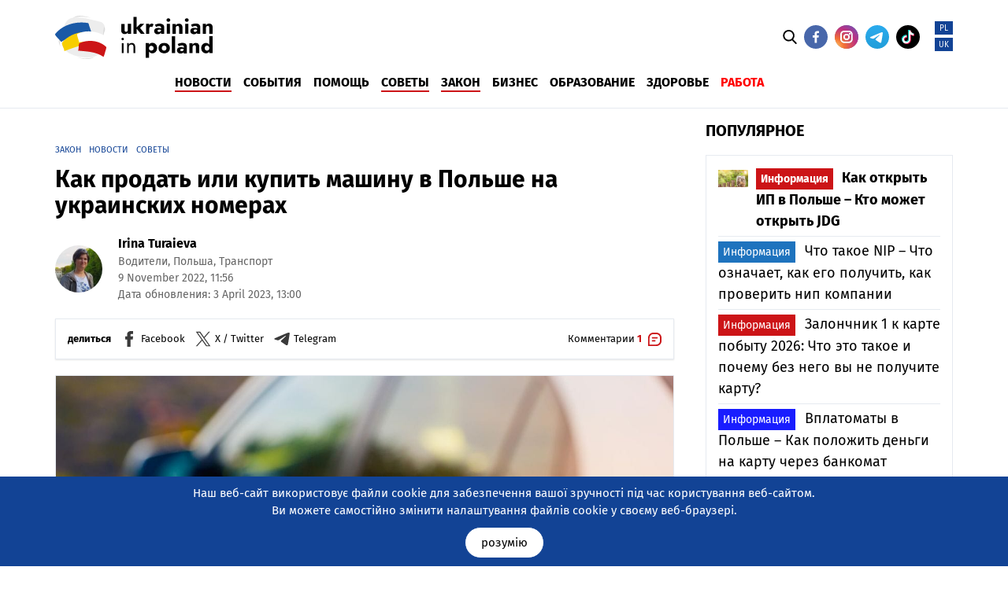

--- FILE ---
content_type: text/html; charset=UTF-8
request_url: https://www.ukrainianinpoland.pl/ru/how-to-sell-a-car-in-poland-with-ukrainian-license-plates-ru/
body_size: 63002
content:



<!DOCTYPE html>
<html lang="ru">
<head>
	<title>Как продать или купить машину в Польше на украинских номерах? - Ukrainian in Poland</title>
	<link rel="shortcut icon" href="https://www.ukrainianinpoland.pl/wp-content/themes/portalua/favicon.ico" type="image/x-icon" />
    <link rel="icon" href="https://www.ukrainianinpoland.pl/wp-content/themes/portalua/favicon.ico" type="image/x-icon" />
	<meta charset="utf-8">
	<meta http-equiv="X-UA-Compatible" content="IE=edge">
  	<meta name="viewport" content="width=device-width, initial-scale=1.0">
	<meta name='robots' content='index, follow, max-image-preview:large, max-snippet:-1, max-video-preview:-1' />
<link rel="alternate" href="https://www.ukrainianinpoland.pl/how-to-sell-a-car-in-poland-with-ukrainian-license-plates-pl/" hreflang="pl" />
<link rel="alternate" href="https://www.ukrainianinpoland.pl/uk/how-to-sell-a-car-in-poland-with-ukrainian-license-plates-uk/" hreflang="uk" />
<link rel="alternate" href="https://www.ukrainianinpoland.pl/ru/how-to-sell-a-car-in-poland-with-ukrainian-license-plates-ru/" hreflang="ru" />

	<!-- This site is optimized with the Yoast SEO plugin v26.8 - https://yoast.com/product/yoast-seo-wordpress/ -->
	<meta name="description" content="Можно ли продать или купить в Польше авто на украинских номерах и как это оформить сделку правильно и избежать штрафов. Читай!" />
	<link rel="canonical" href="https://www.ukrainianinpoland.pl/ru/how-to-sell-a-car-in-poland-with-ukrainian-license-plates-ru/" />
	<meta property="og:locale" content="ru_RU" />
	<meta property="og:locale:alternate" content="pl_PL" />
	<meta property="og:locale:alternate" content="uk_UA" />
	<meta property="og:type" content="article" />
	<meta property="og:title" content="Как продать или купить машину в Польше на украинских номерах?" />
	<meta property="og:description" content="Можно ли продать или купить в Польше авто на украинских номерах и как это оформить сделку правильно и избежать штрафов. Читай!" />
	<meta property="og:url" content="https://www.ukrainianinpoland.pl/ru/how-to-sell-a-car-in-poland-with-ukrainian-license-plates-ru/" />
	<meta property="og:site_name" content="Ukrainian in Poland" />
	<meta property="article:published_time" content="2023-04-03T11:00:17+00:00" />
	<meta property="article:modified_time" content="2025-04-19T12:32:41+00:00" />
	<meta property="og:image" content="https://www.ukrainianinpoland.pl/wp-content/uploads/2022/11/csdv.jpg" />
	<meta property="og:image:width" content="1200" />
	<meta property="og:image:height" content="700" />
	<meta property="og:image:type" content="image/jpeg" />
	<meta name="author" content="Irina Turaieva" />
	<meta name="twitter:card" content="summary_large_image" />
	<meta name="twitter:label1" content="Написано автором" />
	<meta name="twitter:data1" content="Irina Turaieva" />
	<script type="application/ld+json" class="yoast-schema-graph">{"@context":"https://schema.org","@graph":[{"@type":"NewsArticle","@id":"https://www.ukrainianinpoland.pl/ru/how-to-sell-a-car-in-poland-with-ukrainian-license-plates-ru/#article","isPartOf":{"@id":"https://www.ukrainianinpoland.pl/ru/how-to-sell-a-car-in-poland-with-ukrainian-license-plates-ru/"},"author":{"name":"Irina Turaieva","@id":"https://www.ukrainianinpoland.pl/ru/#/schema/person/5d49b6d1dbc5e6f24516efff540bd417"},"headline":"Как продать или купить машину в Польше на украинских номерах","datePublished":"2023-04-03T11:00:17+00:00","dateModified":"2025-04-19T12:32:41+00:00","mainEntityOfPage":{"@id":"https://www.ukrainianinpoland.pl/ru/how-to-sell-a-car-in-poland-with-ukrainian-license-plates-ru/"},"wordCount":1058,"commentCount":1,"image":{"@id":"https://www.ukrainianinpoland.pl/ru/how-to-sell-a-car-in-poland-with-ukrainian-license-plates-ru/#primaryimage"},"thumbnailUrl":"https://www.ukrainianinpoland.pl/wp-content/uploads/2022/11/csdv.jpg","keywords":["Водители","Польша","Транспорт"],"articleSection":["Закон","Новости","Советы"],"inLanguage":"ru-RU","potentialAction":[{"@type":"CommentAction","name":"Comment","target":["https://www.ukrainianinpoland.pl/ru/how-to-sell-a-car-in-poland-with-ukrainian-license-plates-ru/#respond"]}]},{"@type":"WebPage","@id":"https://www.ukrainianinpoland.pl/ru/how-to-sell-a-car-in-poland-with-ukrainian-license-plates-ru/","url":"https://www.ukrainianinpoland.pl/ru/how-to-sell-a-car-in-poland-with-ukrainian-license-plates-ru/","name":"Как продать или купить машину в Польше на украинских номерах?","isPartOf":{"@id":"https://www.ukrainianinpoland.pl/ru/#website"},"primaryImageOfPage":{"@id":"https://www.ukrainianinpoland.pl/ru/how-to-sell-a-car-in-poland-with-ukrainian-license-plates-ru/#primaryimage"},"image":{"@id":"https://www.ukrainianinpoland.pl/ru/how-to-sell-a-car-in-poland-with-ukrainian-license-plates-ru/#primaryimage"},"thumbnailUrl":"https://www.ukrainianinpoland.pl/wp-content/uploads/2022/11/csdv.jpg","datePublished":"2023-04-03T11:00:17+00:00","dateModified":"2025-04-19T12:32:41+00:00","author":{"@id":"https://www.ukrainianinpoland.pl/ru/#/schema/person/5d49b6d1dbc5e6f24516efff540bd417"},"description":"Можно ли продать или купить в Польше авто на украинских номерах и как это оформить сделку правильно и избежать штрафов. Читай!","breadcrumb":{"@id":"https://www.ukrainianinpoland.pl/ru/how-to-sell-a-car-in-poland-with-ukrainian-license-plates-ru/#breadcrumb"},"inLanguage":"ru-RU","potentialAction":[{"@type":"ReadAction","target":["https://www.ukrainianinpoland.pl/ru/how-to-sell-a-car-in-poland-with-ukrainian-license-plates-ru/"]}]},{"@type":"ImageObject","inLanguage":"ru-RU","@id":"https://www.ukrainianinpoland.pl/ru/how-to-sell-a-car-in-poland-with-ukrainian-license-plates-ru/#primaryimage","url":"https://www.ukrainianinpoland.pl/wp-content/uploads/2022/11/csdv.jpg","contentUrl":"https://www.ukrainianinpoland.pl/wp-content/uploads/2022/11/csdv.jpg","width":1200,"height":700,"caption":"Source: Vista Create"},{"@type":"BreadcrumbList","@id":"https://www.ukrainianinpoland.pl/ru/how-to-sell-a-car-in-poland-with-ukrainian-license-plates-ru/#breadcrumb","itemListElement":[{"@type":"ListItem","position":1,"name":"Ukrainian in Poland","item":"https://www.ukrainianinpoland.pl/ru/"},{"@type":"ListItem","position":2,"name":"Закон","item":"https://www.ukrainianinpoland.pl/ru/category/law-ru/"},{"@type":"ListItem","position":3,"name":"Как продать или купить машину в Польше на украинских номерах"}]},{"@type":"WebSite","@id":"https://www.ukrainianinpoland.pl/ru/#website","url":"https://www.ukrainianinpoland.pl/ru/","name":"Ukrainian in Poland","description":"Ukrainian in Poland","potentialAction":[{"@type":"SearchAction","target":{"@type":"EntryPoint","urlTemplate":"https://www.ukrainianinpoland.pl/ru/?s={search_term_string}"},"query-input":{"@type":"PropertyValueSpecification","valueRequired":true,"valueName":"search_term_string"}}],"inLanguage":"ru-RU"},{"@type":"Person","@id":"https://www.ukrainianinpoland.pl/ru/#/schema/person/5d49b6d1dbc5e6f24516efff540bd417","name":"Irina Turaieva","image":{"@type":"ImageObject","inLanguage":"ru-RU","@id":"https://www.ukrainianinpoland.pl/ru/#/schema/person/image/","url":"https://secure.gravatar.com/avatar/6dc97a5d00352481d737c1622190eeae0298f4527f0f5ee466712aa410332567?s=96&d=mm&r=g","contentUrl":"https://secure.gravatar.com/avatar/6dc97a5d00352481d737c1622190eeae0298f4527f0f5ee466712aa410332567?s=96&d=mm&r=g","caption":"Irina Turaieva"},"description":"Автор статей, филолог, редактор-переводчик. Люблю стихи, авторскую музыку и путешествия к морю. Каждый день учусь доверять Богу и наслаждаться каждым мгновением жизни.","url":"https://www.ukrainianinpoland.pl/ru/author/irina-turaieva/"}]}</script>
	<!-- / Yoast SEO plugin. -->


<link rel="alternate" title="oEmbed (JSON)" type="application/json+oembed" href="https://www.ukrainianinpoland.pl/wp-json/oembed/1.0/embed?url=https%3A%2F%2Fwww.ukrainianinpoland.pl%2Fru%2Fhow-to-sell-a-car-in-poland-with-ukrainian-license-plates-ru%2F&#038;lang=ru" />
<link rel="alternate" title="oEmbed (XML)" type="text/xml+oembed" href="https://www.ukrainianinpoland.pl/wp-json/oembed/1.0/embed?url=https%3A%2F%2Fwww.ukrainianinpoland.pl%2Fru%2Fhow-to-sell-a-car-in-poland-with-ukrainian-license-plates-ru%2F&#038;format=xml&#038;lang=ru" />
<style id='wp-img-auto-sizes-contain-inline-css'>
img:is([sizes=auto i],[sizes^="auto," i]){contain-intrinsic-size:3000px 1500px}
/*# sourceURL=wp-img-auto-sizes-contain-inline-css */
</style>
<style id='wp-block-library-inline-css'>
:root{--wp-block-synced-color:#7a00df;--wp-block-synced-color--rgb:122,0,223;--wp-bound-block-color:var(--wp-block-synced-color);--wp-editor-canvas-background:#ddd;--wp-admin-theme-color:#007cba;--wp-admin-theme-color--rgb:0,124,186;--wp-admin-theme-color-darker-10:#006ba1;--wp-admin-theme-color-darker-10--rgb:0,107,160.5;--wp-admin-theme-color-darker-20:#005a87;--wp-admin-theme-color-darker-20--rgb:0,90,135;--wp-admin-border-width-focus:2px}@media (min-resolution:192dpi){:root{--wp-admin-border-width-focus:1.5px}}.wp-element-button{cursor:pointer}:root .has-very-light-gray-background-color{background-color:#eee}:root .has-very-dark-gray-background-color{background-color:#313131}:root .has-very-light-gray-color{color:#eee}:root .has-very-dark-gray-color{color:#313131}:root .has-vivid-green-cyan-to-vivid-cyan-blue-gradient-background{background:linear-gradient(135deg,#00d084,#0693e3)}:root .has-purple-crush-gradient-background{background:linear-gradient(135deg,#34e2e4,#4721fb 50%,#ab1dfe)}:root .has-hazy-dawn-gradient-background{background:linear-gradient(135deg,#faaca8,#dad0ec)}:root .has-subdued-olive-gradient-background{background:linear-gradient(135deg,#fafae1,#67a671)}:root .has-atomic-cream-gradient-background{background:linear-gradient(135deg,#fdd79a,#004a59)}:root .has-nightshade-gradient-background{background:linear-gradient(135deg,#330968,#31cdcf)}:root .has-midnight-gradient-background{background:linear-gradient(135deg,#020381,#2874fc)}:root{--wp--preset--font-size--normal:16px;--wp--preset--font-size--huge:42px}.has-regular-font-size{font-size:1em}.has-larger-font-size{font-size:2.625em}.has-normal-font-size{font-size:var(--wp--preset--font-size--normal)}.has-huge-font-size{font-size:var(--wp--preset--font-size--huge)}.has-text-align-center{text-align:center}.has-text-align-left{text-align:left}.has-text-align-right{text-align:right}.has-fit-text{white-space:nowrap!important}#end-resizable-editor-section{display:none}.aligncenter{clear:both}.items-justified-left{justify-content:flex-start}.items-justified-center{justify-content:center}.items-justified-right{justify-content:flex-end}.items-justified-space-between{justify-content:space-between}.screen-reader-text{border:0;clip-path:inset(50%);height:1px;margin:-1px;overflow:hidden;padding:0;position:absolute;width:1px;word-wrap:normal!important}.screen-reader-text:focus{background-color:#ddd;clip-path:none;color:#444;display:block;font-size:1em;height:auto;left:5px;line-height:normal;padding:15px 23px 14px;text-decoration:none;top:5px;width:auto;z-index:100000}html :where(.has-border-color){border-style:solid}html :where([style*=border-top-color]){border-top-style:solid}html :where([style*=border-right-color]){border-right-style:solid}html :where([style*=border-bottom-color]){border-bottom-style:solid}html :where([style*=border-left-color]){border-left-style:solid}html :where([style*=border-width]){border-style:solid}html :where([style*=border-top-width]){border-top-style:solid}html :where([style*=border-right-width]){border-right-style:solid}html :where([style*=border-bottom-width]){border-bottom-style:solid}html :where([style*=border-left-width]){border-left-style:solid}html :where(img[class*=wp-image-]){height:auto;max-width:100%}:where(figure){margin:0 0 1em}html :where(.is-position-sticky){--wp-admin--admin-bar--position-offset:var(--wp-admin--admin-bar--height,0px)}@media screen and (max-width:600px){html :where(.is-position-sticky){--wp-admin--admin-bar--position-offset:0px}}

/*# sourceURL=wp-block-library-inline-css */
</style><style id='global-styles-inline-css'>
:root{--wp--preset--aspect-ratio--square: 1;--wp--preset--aspect-ratio--4-3: 4/3;--wp--preset--aspect-ratio--3-4: 3/4;--wp--preset--aspect-ratio--3-2: 3/2;--wp--preset--aspect-ratio--2-3: 2/3;--wp--preset--aspect-ratio--16-9: 16/9;--wp--preset--aspect-ratio--9-16: 9/16;--wp--preset--color--black: #000000;--wp--preset--color--cyan-bluish-gray: #abb8c3;--wp--preset--color--white: #ffffff;--wp--preset--color--pale-pink: #f78da7;--wp--preset--color--vivid-red: #cf2e2e;--wp--preset--color--luminous-vivid-orange: #ff6900;--wp--preset--color--luminous-vivid-amber: #fcb900;--wp--preset--color--light-green-cyan: #7bdcb5;--wp--preset--color--vivid-green-cyan: #00d084;--wp--preset--color--pale-cyan-blue: #8ed1fc;--wp--preset--color--vivid-cyan-blue: #0693e3;--wp--preset--color--vivid-purple: #9b51e0;--wp--preset--gradient--vivid-cyan-blue-to-vivid-purple: linear-gradient(135deg,rgb(6,147,227) 0%,rgb(155,81,224) 100%);--wp--preset--gradient--light-green-cyan-to-vivid-green-cyan: linear-gradient(135deg,rgb(122,220,180) 0%,rgb(0,208,130) 100%);--wp--preset--gradient--luminous-vivid-amber-to-luminous-vivid-orange: linear-gradient(135deg,rgb(252,185,0) 0%,rgb(255,105,0) 100%);--wp--preset--gradient--luminous-vivid-orange-to-vivid-red: linear-gradient(135deg,rgb(255,105,0) 0%,rgb(207,46,46) 100%);--wp--preset--gradient--very-light-gray-to-cyan-bluish-gray: linear-gradient(135deg,rgb(238,238,238) 0%,rgb(169,184,195) 100%);--wp--preset--gradient--cool-to-warm-spectrum: linear-gradient(135deg,rgb(74,234,220) 0%,rgb(151,120,209) 20%,rgb(207,42,186) 40%,rgb(238,44,130) 60%,rgb(251,105,98) 80%,rgb(254,248,76) 100%);--wp--preset--gradient--blush-light-purple: linear-gradient(135deg,rgb(255,206,236) 0%,rgb(152,150,240) 100%);--wp--preset--gradient--blush-bordeaux: linear-gradient(135deg,rgb(254,205,165) 0%,rgb(254,45,45) 50%,rgb(107,0,62) 100%);--wp--preset--gradient--luminous-dusk: linear-gradient(135deg,rgb(255,203,112) 0%,rgb(199,81,192) 50%,rgb(65,88,208) 100%);--wp--preset--gradient--pale-ocean: linear-gradient(135deg,rgb(255,245,203) 0%,rgb(182,227,212) 50%,rgb(51,167,181) 100%);--wp--preset--gradient--electric-grass: linear-gradient(135deg,rgb(202,248,128) 0%,rgb(113,206,126) 100%);--wp--preset--gradient--midnight: linear-gradient(135deg,rgb(2,3,129) 0%,rgb(40,116,252) 100%);--wp--preset--font-size--small: 13px;--wp--preset--font-size--medium: 20px;--wp--preset--font-size--large: 36px;--wp--preset--font-size--x-large: 42px;--wp--preset--spacing--20: 0.44rem;--wp--preset--spacing--30: 0.67rem;--wp--preset--spacing--40: 1rem;--wp--preset--spacing--50: 1.5rem;--wp--preset--spacing--60: 2.25rem;--wp--preset--spacing--70: 3.38rem;--wp--preset--spacing--80: 5.06rem;--wp--preset--shadow--natural: 6px 6px 9px rgba(0, 0, 0, 0.2);--wp--preset--shadow--deep: 12px 12px 50px rgba(0, 0, 0, 0.4);--wp--preset--shadow--sharp: 6px 6px 0px rgba(0, 0, 0, 0.2);--wp--preset--shadow--outlined: 6px 6px 0px -3px rgb(255, 255, 255), 6px 6px rgb(0, 0, 0);--wp--preset--shadow--crisp: 6px 6px 0px rgb(0, 0, 0);}:where(.is-layout-flex){gap: 0.5em;}:where(.is-layout-grid){gap: 0.5em;}body .is-layout-flex{display: flex;}.is-layout-flex{flex-wrap: wrap;align-items: center;}.is-layout-flex > :is(*, div){margin: 0;}body .is-layout-grid{display: grid;}.is-layout-grid > :is(*, div){margin: 0;}:where(.wp-block-columns.is-layout-flex){gap: 2em;}:where(.wp-block-columns.is-layout-grid){gap: 2em;}:where(.wp-block-post-template.is-layout-flex){gap: 1.25em;}:where(.wp-block-post-template.is-layout-grid){gap: 1.25em;}.has-black-color{color: var(--wp--preset--color--black) !important;}.has-cyan-bluish-gray-color{color: var(--wp--preset--color--cyan-bluish-gray) !important;}.has-white-color{color: var(--wp--preset--color--white) !important;}.has-pale-pink-color{color: var(--wp--preset--color--pale-pink) !important;}.has-vivid-red-color{color: var(--wp--preset--color--vivid-red) !important;}.has-luminous-vivid-orange-color{color: var(--wp--preset--color--luminous-vivid-orange) !important;}.has-luminous-vivid-amber-color{color: var(--wp--preset--color--luminous-vivid-amber) !important;}.has-light-green-cyan-color{color: var(--wp--preset--color--light-green-cyan) !important;}.has-vivid-green-cyan-color{color: var(--wp--preset--color--vivid-green-cyan) !important;}.has-pale-cyan-blue-color{color: var(--wp--preset--color--pale-cyan-blue) !important;}.has-vivid-cyan-blue-color{color: var(--wp--preset--color--vivid-cyan-blue) !important;}.has-vivid-purple-color{color: var(--wp--preset--color--vivid-purple) !important;}.has-black-background-color{background-color: var(--wp--preset--color--black) !important;}.has-cyan-bluish-gray-background-color{background-color: var(--wp--preset--color--cyan-bluish-gray) !important;}.has-white-background-color{background-color: var(--wp--preset--color--white) !important;}.has-pale-pink-background-color{background-color: var(--wp--preset--color--pale-pink) !important;}.has-vivid-red-background-color{background-color: var(--wp--preset--color--vivid-red) !important;}.has-luminous-vivid-orange-background-color{background-color: var(--wp--preset--color--luminous-vivid-orange) !important;}.has-luminous-vivid-amber-background-color{background-color: var(--wp--preset--color--luminous-vivid-amber) !important;}.has-light-green-cyan-background-color{background-color: var(--wp--preset--color--light-green-cyan) !important;}.has-vivid-green-cyan-background-color{background-color: var(--wp--preset--color--vivid-green-cyan) !important;}.has-pale-cyan-blue-background-color{background-color: var(--wp--preset--color--pale-cyan-blue) !important;}.has-vivid-cyan-blue-background-color{background-color: var(--wp--preset--color--vivid-cyan-blue) !important;}.has-vivid-purple-background-color{background-color: var(--wp--preset--color--vivid-purple) !important;}.has-black-border-color{border-color: var(--wp--preset--color--black) !important;}.has-cyan-bluish-gray-border-color{border-color: var(--wp--preset--color--cyan-bluish-gray) !important;}.has-white-border-color{border-color: var(--wp--preset--color--white) !important;}.has-pale-pink-border-color{border-color: var(--wp--preset--color--pale-pink) !important;}.has-vivid-red-border-color{border-color: var(--wp--preset--color--vivid-red) !important;}.has-luminous-vivid-orange-border-color{border-color: var(--wp--preset--color--luminous-vivid-orange) !important;}.has-luminous-vivid-amber-border-color{border-color: var(--wp--preset--color--luminous-vivid-amber) !important;}.has-light-green-cyan-border-color{border-color: var(--wp--preset--color--light-green-cyan) !important;}.has-vivid-green-cyan-border-color{border-color: var(--wp--preset--color--vivid-green-cyan) !important;}.has-pale-cyan-blue-border-color{border-color: var(--wp--preset--color--pale-cyan-blue) !important;}.has-vivid-cyan-blue-border-color{border-color: var(--wp--preset--color--vivid-cyan-blue) !important;}.has-vivid-purple-border-color{border-color: var(--wp--preset--color--vivid-purple) !important;}.has-vivid-cyan-blue-to-vivid-purple-gradient-background{background: var(--wp--preset--gradient--vivid-cyan-blue-to-vivid-purple) !important;}.has-light-green-cyan-to-vivid-green-cyan-gradient-background{background: var(--wp--preset--gradient--light-green-cyan-to-vivid-green-cyan) !important;}.has-luminous-vivid-amber-to-luminous-vivid-orange-gradient-background{background: var(--wp--preset--gradient--luminous-vivid-amber-to-luminous-vivid-orange) !important;}.has-luminous-vivid-orange-to-vivid-red-gradient-background{background: var(--wp--preset--gradient--luminous-vivid-orange-to-vivid-red) !important;}.has-very-light-gray-to-cyan-bluish-gray-gradient-background{background: var(--wp--preset--gradient--very-light-gray-to-cyan-bluish-gray) !important;}.has-cool-to-warm-spectrum-gradient-background{background: var(--wp--preset--gradient--cool-to-warm-spectrum) !important;}.has-blush-light-purple-gradient-background{background: var(--wp--preset--gradient--blush-light-purple) !important;}.has-blush-bordeaux-gradient-background{background: var(--wp--preset--gradient--blush-bordeaux) !important;}.has-luminous-dusk-gradient-background{background: var(--wp--preset--gradient--luminous-dusk) !important;}.has-pale-ocean-gradient-background{background: var(--wp--preset--gradient--pale-ocean) !important;}.has-electric-grass-gradient-background{background: var(--wp--preset--gradient--electric-grass) !important;}.has-midnight-gradient-background{background: var(--wp--preset--gradient--midnight) !important;}.has-small-font-size{font-size: var(--wp--preset--font-size--small) !important;}.has-medium-font-size{font-size: var(--wp--preset--font-size--medium) !important;}.has-large-font-size{font-size: var(--wp--preset--font-size--large) !important;}.has-x-large-font-size{font-size: var(--wp--preset--font-size--x-large) !important;}
/*# sourceURL=global-styles-inline-css */
</style>

<style id='classic-theme-styles-inline-css'>
/*! This file is auto-generated */
.wp-block-button__link{color:#fff;background-color:#32373c;border-radius:9999px;box-shadow:none;text-decoration:none;padding:calc(.667em + 2px) calc(1.333em + 2px);font-size:1.125em}.wp-block-file__button{background:#32373c;color:#fff;text-decoration:none}
/*# sourceURL=/wp-includes/css/classic-themes.min.css */
</style>
<link rel='stylesheet' id='ez-toc-css' href='https://www.ukrainianinpoland.pl/wp-content/plugins/easy-table-of-contents/assets/css/screen.min.css?ver=2.0.80' media='all' />
<style id='ez-toc-inline-css'>
div#ez-toc-container .ez-toc-title {font-size: 130%;}div#ez-toc-container .ez-toc-title {font-weight: 500;}div#ez-toc-container ul li , div#ez-toc-container ul li a {font-size: 100%;}div#ez-toc-container ul li , div#ez-toc-container ul li a {font-weight: 500;}div#ez-toc-container nav ul ul li {font-size: 90%;}.ez-toc-box-title {font-weight: bold; margin-bottom: 10px; text-align: center; text-transform: uppercase; letter-spacing: 1px; color: #666; padding-bottom: 5px;position:absolute;top:-4%;left:5%;background-color: inherit;transition: top 0.3s ease;}.ez-toc-box-title.toc-closed {top:-25%;}
.ez-toc-container-direction {direction: ltr;}.ez-toc-counter ul{counter-reset: item ;}.ez-toc-counter nav ul li a::before {content: counters(item, '.', decimal) '. ';display: inline-block;counter-increment: item;flex-grow: 0;flex-shrink: 0;margin-right: .2em; float: left; }.ez-toc-widget-direction {direction: ltr;}.ez-toc-widget-container ul{counter-reset: item ;}.ez-toc-widget-container nav ul li a::before {content: counters(item, '.', decimal) '. ';display: inline-block;counter-increment: item;flex-grow: 0;flex-shrink: 0;margin-right: .2em; float: left; }
/*# sourceURL=ez-toc-inline-css */
</style>
<link rel='stylesheet' id='fonts-css-css' href='https://www.ukrainianinpoland.pl/wp-content/uploads/wp-less/portalua/less/fonts-fde3c7aaf9.css' media='all' />
<link rel='stylesheet' id='bootstrap-css-css' href='https://www.ukrainianinpoland.pl/wp-content/uploads/wp-less/portalua/vendor/bootstrap-3.3.7/less/bootstrap-81dec51a79.css' media='all' />
<link rel='stylesheet' id='swipebox-css-css' href='https://www.ukrainianinpoland.pl/wp-content/themes/portalua/vendor/swipebox/css/swipebox.css?ver=2.0' media='all' />
<link rel='stylesheet' id='style-new-css-css' href='https://www.ukrainianinpoland.pl/wp-content/uploads/wp-less/portalua/less/style-new-2dce05a4f9.css' media='all' />
<link rel='stylesheet' id='reklamy-css-css' href='https://www.ukrainianinpoland.pl/wp-content/uploads/wp-less/portalua/less/reklamy-51d82e79e5.css' media='all' />
<script src="https://www.ukrainianinpoland.pl/wp-includes/js/jquery/jquery.min.js?ver=3.7.1" id="jquery-core-js"></script>
<script src="https://www.ukrainianinpoland.pl/wp-includes/js/jquery/jquery-migrate.min.js?ver=3.4.1" id="jquery-migrate-js"></script>
<link rel="https://api.w.org/" href="https://www.ukrainianinpoland.pl/wp-json/" /><link rel="alternate" title="JSON" type="application/json" href="https://www.ukrainianinpoland.pl/wp-json/wp/v2/posts/12472" />
        
    <script type="application/ld+json">
    {
        "@context": "http://schema.org",
        "@type": "Article",
		"url": "https://www.ukrainianinpoland.pl/ru/how-to-sell-a-car-in-poland-with-ukrainian-license-plates-ru/",
		"headline":"Как продать или купить машину в Польше на украинских номерах",
        "author": {
            "@type": "Person",
            "name": "Irina Turaieva",
            "url": "https://www.ukrainianinpoland.pl/ru/author/irina-turaieva/",
            "image": "https://secure.gravatar.com/avatar/6dc97a5d00352481d737c1622190eeae0298f4527f0f5ee466712aa410332567?s=96&d=mm&r=g"
        },
        "inLanguage": "ru_RU",
        "datePublished":"2022-11-09T11:56:07+0200",
        "dateModified":"2023-04-03T13:00:17+0200",
        "image": "https://www.ukrainianinpoland.pl/wp-content/uploads/2022/11/csdv.jpg",
                "articleSection": "Закон",
        		"description":"После полномасштабного российского вторжения и начала боевых действий на территории Украины, миллионы украинцев покинули свои дома и выехали за границу, и, прежде всего в Польшу. При этом многие из граждан ",
        "articleBody":"После полномасштабного российского вторжения и начала боевых действий на территории Украины, миллионы украинцев покинули свои дома и выехали за границу, и, прежде всего в Польшу. При этом многие из граждан Украины бежали от войны на собственном авто. Могут ли украинцы теперь продать в Польше свой автомобиль на украинских номерах и как это сделать?
Можно ли продать в Польше автомобиль с украинской регистрацией?
Как сообщают юристы портала ukraina.interwencjaprawna.pl, продать в Польше автомобиль, зарегистрированный на территории Украины, вполне реально. Но для того, чтобы провести сделку купли-продажи, нужно иметь в виду несколько моментов. Во-первых, нормативные акты в Украине не обязывают к техническому осмотру автомобилей до 3,5 тонн. Это значит, что украинский автомобиль в Польше должен пройти технический осмотр согласно польским стандартам. Ведь только после этого польский покупатель автомобиля сможет зарегистрировать его после покупки. При этом стоит напомнить, что, если автомобиль находится на территории Республики Польша (как и любой страны Европейского Союза) сроком менее 6 месяцев, от владельца не требуется регистрировать украинский автомобиль за границей. Но, находясь в стране Евросоюза больше, чем полгода, вы обязаны зарегистрировать свой автомобиль в стране долговременного/постоянного проживания.
В целом продажа автомобиля с украинской регистрацией в Польше не является чрезмерно сложным процессом, но все же существует определенная процедура и формальности, которые вы должны соблюдать для того, чтобы сделка соответствовала требованиям местного законодательства.
Как купить машину на украинских номерах в Польше?
Существует также возможность приобрести авто на украинских номерах в Польше. Дело в том, что многие украинцы, которые приезжают в Польшу, продают свои машины. Поэтому если вы покупаете авто на украинских номерах в Польше, обратите внимание на наличие таких данных о продавце:	Имя и фамилия.	Адрес проживания и прописки.	Номер PESEL или другой идентификационный код.	Номер и серия паспорта и информация о том, кем и когда был выдан этот документ.	Дата и место подписания условия.	Цена автомобиля в письменной и цифровой форме.	Данные о марке, цвет, модель, год производства, регистрационный номер, номер VIN и актуальный пробег автомобиля.
Также должны быть:	свидетельство о регистрации транспортного средства,	техпаспорт на транспортное средство	ключи,	подтверждение действительного полиса страхования гражданской ответственности перед третьими лицами.
Приглашаем вас присоединиться к нашему каналу в Telegram по ссылке https://t.me/ukrainianinpolandpl и в Фейсбук по ссылке https://www.facebook.com/ukrainianinpolandpl. Команда нашего портала ежедневно подбирает для вас лучшие новости и актуальные советы.
Как продать машину на украинских номерах в Польше?
Общая пошаговая процедура продажи авто с украинской регистрацией для гражданина Украины выглядит так:	Найти покупателя и согласовать с ним стоимость автомобиля.	Заключить и подписать с покупателем договор купли-продажи транспортного средства.	Получить деньги и передать покупателю транспортное средство со всеми документами на него и полисом страхования ОСАГО.	Сообщить о продаже автомобиля своему страховщику (статья 32 пол. 1. закона «Об обязательном страховании, Гарантийный фонд страхования и Польское бюро страхователей автотранспорта»).	Уведомить о продаже транспортного средства Сервисный центр МВД Украины.	Сообщить в Транспортный отдел (Wydział Komunikacji), где был зарегистрирован автомобиль (статья 78, пол. 2 пункт 1 закона «О дорожном движении» от 20 июня 1997 года.).
Юристы рекомендуют составлять договор купли-продажи в двух языковых версиях − польской и украинской. Это позволит избежать дальнейших проблем и недоразумений с покупателем. Учитывайте, что в документе обязательно должны быть указаны точные реквизиты обеих сторон. Также, обратите внимание, граждане Украины, которые приехали в Польшу после 24 февраля 2022 года и находятся здесь краткосрочно (менее 6 месяцев), для продажи автомобиля с украинской регистрацией на территории Республики Польша не обязаны посещать польский Транспортный отдел. Достаточно лишь подписать с покупателем договор купли-продажи, сообщить о продаже в свою страховую компанию (если вы ездили в Польше на автомобиле на основании краткосрочного страхования ОСАГО или Green Card), а также предоставить соответствующую информацию о смене владельца МВД Украины. Если же вы находитесь на территории Республики Польша долгосрочно и зарегистрировали свой автомобиль в Транспортном отделе, должны сообщить о продаже транспортного средства и туда.
Как сообщить о продаже автомобиля с украинской регистрацией страховую компанию и МВД?
После подписания соглашения о продаже автомобиля, у продавца есть 14 дней, чтобы сообщить об этом страховую компанию. Собираясь к страховщику, лучше всего взять с собой договор купли-продажи транспортного средства, ведь нужно будет предоставить определенную информацию о покупателе авто, а именно сообщить его:	имя и фамилию;	адрес;	PESEL.
Если покупателем выступает юридическое лицо, понадобится юридический адрес и номер NIP/KRS. Что касается информирования МВД Украины, подать заявку о продаже транспортного средства можно через официальный сайт службы.
Как сообщить о продаже автомобиля с украинскими номерами Wydział Komunikacji?
На уведомление о смене владельца автомобиля Транспортному отделу правительство определило срок 30 дней. Именно в течение этого срока продавец должен обратиться в поветовое староство или отделение района, в котором было зарегистрировано транспортное средство. Кроме личного визита в Wydział Komunikacji, есть возможность сообщить о продаже автомобиля, выслав заявление по почте, а именно отправив документы заказным письмом с уведомлением о вручении в Управление по административным и гражданским делам. Также можно обратиться в Транспортный отдел через городской портал электронных услуг (используя доверенный профиль) или с помощью услуг на платформе ePUAP. Если вы планируете подавать заявление нарочно, не забудьте взять с собой удостоверение личности. Также имейте в виду, что, если транспортное средство находится в совместной собственности, требуется присутствие всех совладельцев или наличие доверенностей от них.
Какой бы способ уведомления Wydział Komunikacji о продаже автомобиля вы ни выбрали, к заполненному и подписанному заявлению Уведомление о продаже транспортного средства/Zawiadomienie o zbyciu zarejestrowanego pojazdu (форму можно взять в учреждении или скачать на нашем сайте), обязательно нужно добавить несколько дополнительных документов:	согласие на обработку личных данных (Zgoda na przetwarzanie danych osobowych);	документ, на основании которого произошло отчуждение транспортного средства (например, договор купли-продажи, счет-фактура);	документ, удостоверяющий личность иностранца (гражданина Украины);	документ, подтверждающий легальное временное проживание иностранца (гражданина Украины) в Польше.
Разумеется, высылаются по почте не оригиналы, а ксерокопии документов.
Что будет, если не сообщить Транспортному отделу, страховой и МВД о продаже автомобиля?
К оповещению о продаже автомобиля соответствующих служб − Транспортного отдела, страховой компании и МВД − стоит отнестись со всей ответственностью. Прежде всего, на сегодня за непредоставление в Транспортный отдел сообщения о продаже автомобиля в течение 30 дней с момента транзакции предусмотрен штраф в размере 200-1000 злотых. Но дело даже не в финансовом наказании за невыполнение закона. Ведь стоит понимать, что, вовремя проинформировав соответствующие инстанции о смене владельца автомобиля, вы защищаете именно свои собственные интересы, снимая с себя дальнейшую ответственность за авто. Оповестив всех должным образом, вы не получите сообщение о штрафе, если новый владелец вашего транспортного средства превысит скорость, и избежите общения с полицией, если ваше авто будет использовано для какого-то преступления.",
		"publisher":{
            "@type":"Organization",
            "name":"Ukrainian in Poland",
            "logo":{
                "@type":"ImageObject",
                "url":"https://www.ukrainianinpoland.pl/wp-content/themes/portalua/logo.png",
                "width":400,
                "height":115
            },
            "url":"https://www.ukrainianinpoland.pl/kontakt/"
        }
    }
    </script>
    
    
  <script>
var advUkraina = '[]';
</script>
		<style id="wp-custom-css">
			body {
    font-size: 18px; 
}

/* Стилизация таблиц в статьях (с переносом слов) */
.entry-content table,
.post-content table,
.wp-block-table table, /* Лучше целиться в саму таблицу внутри блока */
table {
    width: 100% !important;
    border-collapse: collapse;
    border: 1px solid #ccc;
    margin: 1.5em 0;
    font-size: 16px;
    
    /* --- ИЗМЕНЕНИЕ 1: --- */
    /* Это заставит таблицу подчиняться ширине экрана */
    table-layout: fixed; 
}

.entry-content th,
.entry-content td,
.post-content th,
.post-content td,
.wp-block-table th,
.wp-block-table td,
table th,
table td {
    border: 1px solid #ccc;
    padding: 12px 10px;
    text-align: left;
    vertical-align: top;
    
    /* --- ИЗМЕНЕНИЕ 2: --- */
    /* Эти правила заставят слова переноситься */
    overflow-wrap: break-word;
    word-break: break-word;
    white-space: normal !important; /* Убедимся, что 'nowrap' нигде не применится */
}

.entry-content th,
.post-content th,
.wp-block-table th,
table th {
    background-color: #f5f5f5;
    font-weight: bold;
}

.entry-content tr:nth-child(even),
.post-content tr:nth-child(even),
.wp-block-table tr:nth-child(even),
table tr:nth-child(even) {
    background-color: #fafafa;
}
/* --- Красивый блок "Читайте также" --- */
.read-also-block {
    background-color: #f8f9fa; /* Светло-серый фон */
    border: 1px solid #e0e0e0; /* Тонкая рамка */
    border-left: 5px solid #005177; /* Акцентная синяя полоса */
    padding: 20px;
    margin: 30px 0; /* Отступы сверху и снизу */
    border-radius: 5px;
    box-shadow: 0 2px 4px rgba(0,0,0,0.05); /* Легкая тень */
}

/* Заголовок внутри блока */
.read-also-block .read-also-title {
    display: block;
    font-size: 16px;
    font-weight: bold;
    color: #333;
    margin-bottom: 5px;
    text-transform: uppercase; /* ЗАГЛАВНЫМИ БУКВАМИ */
}

/* Ссылка внутри блока */
.read-also-block a {
    font-size: 19px; /* Крупный, заметный шрифт */
    font-weight: 600; /* Полужирный */
    color: #005177; /* Тот же синий цвет */
    text-decoration: none; /* Убираем подчеркивание */
}

/* Эффект при наведении мыши */
.read-also-block a:hover {
    text-decoration: underline; /* Добавляем подчеркивание */
    color: #0073aa; /* Чуть светлее */
}
/* --- BOX --- */
.uip-promo-box {
  border: 2px solid #0088cc;
  border-radius: 12px;
  padding: 20px;
  background: #f0f8ff;
  font-family: Arial, sans-serif;
  max-width: 600px;
  margin: 30px auto;
}

/* --- TEKST --- */
.uip-promo-title {
  font-size: 18px;
  color: #005fa3;
  font-weight: bold;
  margin-top: 0;
}

.uip-promo-text {
  font-size: 16px;
  color: #333;
}

/* --- PRZYCISKI --- */
.uip-promo-buttons {
  display: flex;
  gap: 15px;
  margin-top: 20px;
}

.uip-btn {
  padding: 12px 20px;
  border-radius: 8px;
  text-decoration: none;
  font-weight: bold;
  flex: 1;
  text-align: center;
  color: white;
}

/* --- TELEGRAM --- */
.uip-btn-telegram {
  background: #0088cc;
}

/* --- FACEBOOK --- */
.uip-btn-facebook {
  background: #3b5998;
}
		</style>
		<style>
.ai-viewports                 {--ai: 1;}
.ai-viewport-3                { display: none !important;}
.ai-viewport-2                { display: none !important;}
.ai-viewport-1                { display: inherit !important;}
.ai-viewport-0                { display: none !important;}
@media (min-width: 768px) and (max-width: 979px) {
.ai-viewport-1                { display: none !important;}
.ai-viewport-2                { display: inherit !important;}
}
@media (max-width: 767px) {
.ai-viewport-1                { display: none !important;}
.ai-viewport-3                { display: inherit !important;}
}
.ai-rotate {position: relative;}
.ai-rotate-hidden {visibility: hidden;}
.ai-rotate-hidden-2 {position: absolute; top: 0; left: 0; width: 100%; height: 100%;}
.ai-list-data, .ai-ip-data, .ai-filter-check, .ai-fallback, .ai-list-block, .ai-list-block-ip, .ai-list-block-filter {visibility: hidden; position: absolute; width: 50%; height: 1px; top: -1000px; z-index: -9999; margin: 0px!important;}
.ai-list-data, .ai-ip-data, .ai-filter-check, .ai-fallback {min-width: 1px;}
</style>
	<!--[if lt IE 9]>
        <script src="https://oss.maxcdn.com/html5shiv/3.7.3/html5shiv.min.js"></script>
        <script src="https://oss.maxcdn.com/respond/1.4.2/respond.min.js"></script>
    <![endif]-->

	<!-- Google Tag Manager -->
	<script style="display: none;">(function(w,d,s,l,i){w[l]=w[l]||[];w[l].push({'gtm.start':
		new Date().getTime(),event:'gtm.js'});var f=d.getElementsByTagName(s)[0],
		j=d.createElement(s),dl=l!='dataLayer'?'&l='+l:'';j.async=true;j.src=
		'https://www.googletagmanager.com/gtm.js?id='+i+dl;f.parentNode.insertBefore(j,f);
	})(window,document,'script','dataLayer','GTM-N34KPHS');</script>
	<!-- End Google Tag Manager -->

</head>


<body class="wp-singular post-template-default single single-post postid-12472 single-format-standard wp-theme-portalua chrome body">
	<div id="fb-root"></div>


<!-- Google Tag Manager (noscript) -->
<noscript><iframe src="https://www.googletagmanager.com/ns.html?id=GTM-N34KPHS" height="0" width="0" style="display:none;visibility:hidden"></iframe></noscript>
<!-- End Google Tag Manager (noscript) -->


<div class="wrapper">
	<header>
		<div class="container">
			<div class="header-inside">
				<div class="logo">
										<a href="/ru/" title="Ukrainian in Poland"></a>
		    	</div>
				<button class="navbar-toggle nav-toggle" data-toggle="collapse" data-target=".nav-collapse">
				    <span class="icon-bar"></span><span class="icon-bar"></span><span class="icon-bar"></span>
					<span class="sr-only">Pokaż menu</span>
				</button>
				<div id="collapse-1" class="collapse navbar-collapse nav-collapse"><ul id="menu-menu-gorne-rosyjskie" class="nav navbar-nav nav-dropdown navbar-right" itemscope itemtype="http://www.schema.org/SiteNavigationElement"><li  id="menu-item-910" class="active"><a itemprop="url" href="https://www.ukrainianinpoland.pl/ru/category/news-ru/"><span itemprop="name">Новости</span></a></li>
<li  id="menu-item-912"><a itemprop="url" href="https://www.ukrainianinpoland.pl/ru/category/events-ru/"><span itemprop="name">События</span></a></li>
<li  id="menu-item-12298"><a itemprop="url" href="https://www.ukrainianinpoland.pl/ru/category/assistance-ru/"><span itemprop="name">Помощь</span></a></li>
<li  id="menu-item-913" class="active"><a itemprop="url" href="https://www.ukrainianinpoland.pl/ru/category/tips-ru/"><span itemprop="name">Советы</span></a></li>
<li  id="menu-item-908" class="active"><a itemprop="url" href="https://www.ukrainianinpoland.pl/ru/category/law-ru/"><span itemprop="name">Закон</span></a></li>
<li  id="menu-item-30939"><a itemprop="url" href="https://www.ukrainianinpoland.pl/ru/category/business-ru/"><span itemprop="name">Бизнес</span></a></li>
<li  id="menu-item-4126"><a itemprop="url" href="https://www.ukrainianinpoland.pl/ru/category/education-ru/"><span itemprop="name">Образование</span></a></li>
<li  id="menu-item-30940"><a itemprop="url" href="https://www.ukrainianinpoland.pl/ru/category/health-ru/"><span itemprop="name">Здоровье</span></a></li>
<li  id="menu-item-6512"><a itemprop="url" href="https://jobs.ukrainianinpoland.pl/"><span itemprop="name"><span style="color: #ff0000;">Работа<span></span></a></li>
</ul></div>
				<div class="search-trigger"></div>

				<div class="socials">
					<a title="Facebook" href="https://www.facebook.com/ukrainianinpolandpl" rel="nofollow" target="_blank" class="facebook"></a>
					<a title="Instagram" href="https://www.instagram.com/ukrainian_in_poland_pl/" rel="nofollow" target="_blank" class="instagram"></a>
					<a title="Telegram" href="https://t.me/ukrainianinpolandpl" rel="nofollow" target="_blank" class="telegram"></a>
					<a title="Tiktok" href="https://www.tiktok.com/@ukrainianinpoland" rel="nofollow" target="_blank" class="tiktok"></a>
				</div>
								<div class="languages">
											<a href="https://www.ukrainianinpoland.pl/how-to-sell-a-car-in-poland-with-ukrainian-license-plates-pl/">PL</a>
						<a href="https://www.ukrainianinpoland.pl/uk/how-to-sell-a-car-in-poland-with-ukrainian-license-plates-uk/">UK</a>
									</div>
			</div>
		</div>

		<div class="search">
			<div class="container">
				<form method="get" action="https://www.ukrainianinpoland.pl/ru/">
    <input type="text" placeholder="поиск на сайте" class="input-search" name="s" value="">
    <button type="submit"></button>
</form>
			</div>
		</div>


	</header>


	<div class="header-spacer"></div>

	<div class="container">
			</div>


	<div class="container">

		<div class="breadcrumbs"><span><span><a href="https://www.ukrainianinpoland.pl/ru/">Ukrainian in Poland</a></span> | <span><a href="https://www.ukrainianinpoland.pl/ru/category/law-ru/">Закон</a></span> | <span class="breadcrumb_last" aria-current="page">Как продать или купить машину в Польше на украинских номерах</span></span></div>
		<div class="content">

			<div class="content-body">


<div class="nest nest-970-250 nest-in-single nest-desktop-12472 nest-desktop"></div>
<div class="nest nest-300-250 nest-in-single nest-mobile nest-mobile-12472"></div>

<div class="single-item">

            <div class="categories">
        <a href="https://www.ukrainianinpoland.pl/ru/category/law-ru/">Закон<span style="background: "></span></a> <a href="https://www.ukrainianinpoland.pl/ru/category/news-ru/">Новости<span style="background: "></span></a> <a href="https://www.ukrainianinpoland.pl/ru/category/tips-ru/">Советы<span style="background: "></span></a>    </div>
    
    <h1 class="title-single">Как продать или купить машину в Польше на украинских номерах</h1>

    
    
    <div class="author-preview">
                <div class="avatar">
            <img alt='' src='https://secure.gravatar.com/avatar/6dc97a5d00352481d737c1622190eeae0298f4527f0f5ee466712aa410332567?s=90&#038;d=mm&#038;r=g' srcset='https://secure.gravatar.com/avatar/6dc97a5d00352481d737c1622190eeae0298f4527f0f5ee466712aa410332567?s=180&#038;d=mm&#038;r=g 2x' class='avatar avatar-90 photo' height='90' width='90' loading='lazy' decoding='async'/>        </div>
                <div class="details">
            <a href="https://www.ukrainianinpoland.pl/ru/author/irina-turaieva/">Irina Turaieva</a>
                        <div class="info">
                <a href="https://www.ukrainianinpoland.pl/ru/tag/drivers-ru/">Водители</a>, <a href="https://www.ukrainianinpoland.pl/ru/tag/poland-ru/">Польша</a>, <a href="https://www.ukrainianinpoland.pl/ru/tag/transportation-ru/">Транспорт</a>				<br />9 November 2022, 11:56                <br />Дата обновления: 3 April 2023, 13:00            </div>

        </div>
    </div>

    <div class="socials-bar">

        <div class="socials">
            <span>
                делиться            </span>

            <a class="facebook" target="_blank" href="https://www.facebook.com/sharer/sharer.php?u=https://www.ukrainianinpoland.pl/ru/how-to-sell-a-car-in-poland-with-ukrainian-license-plates-ru/" rel="nofollow">
                <span>Facebook</span>
            </a>
            <a class="x" target="_blank" href="https://twitter.com/share?url=https://www.ukrainianinpoland.pl/ru/how-to-sell-a-car-in-poland-with-ukrainian-license-plates-ru/&text=Как продать или купить машину в Польше на украинских номерах" rel="nofollow">
                <span>X / Twitter</span>
            </a>
            <a class="telegram" target="_blank" href="https://t.me/share/url?url=https://www.ukrainianinpoland.pl/ru/how-to-sell-a-car-in-poland-with-ukrainian-license-plates-ru/&text=Как продать или купить машину в Польше на украинских номерах" rel="nofollow">
                <span>Telegram</span>
            </a>
        </div>

        <div class="comments">
            Комментарии            <span>
                1            </span>
        </div>

    </div>


		<div class="image">



        
        
		<img width="1200" height="700" src="https://www.ukrainianinpoland.pl/wp-content/uploads/2022/11/csdv.jpg" class="attachment-full size-full wp-post-image" alt="Передача ключей при продаже авто на украинских номерах" decoding="async" loading="lazy" srcset="https://www.ukrainianinpoland.pl/wp-content/uploads/2022/11/csdv.jpg 1200w, https://www.ukrainianinpoland.pl/wp-content/uploads/2022/11/csdv-120x70.jpg 120w, https://www.ukrainianinpoland.pl/wp-content/uploads/2022/11/csdv-280x163.jpg 280w, https://www.ukrainianinpoland.pl/wp-content/uploads/2022/11/csdv-440x257.jpg 440w, https://www.ukrainianinpoland.pl/wp-content/uploads/2022/11/csdv-315x184.jpg 315w, https://www.ukrainianinpoland.pl/wp-content/uploads/2022/11/csdv-300x175.jpg 300w, https://www.ukrainianinpoland.pl/wp-content/uploads/2022/11/csdv-1024x597.jpg 1024w, https://www.ukrainianinpoland.pl/wp-content/uploads/2022/11/csdv-768x448.jpg 768w" sizes="auto, (max-width: 1200px) 100vw, 1200px" />
        
                <span>Source: Vista Create</span>
        	</div>
	
    <div class="single-description">
    	<p><strong>После полномасштабного российского вторжения и начала боевых действий на территории Украины, миллионы украинцев покинули свои дома и выехали за границу, и, прежде всего в Польшу. При этом многие из граждан Украины бежали от войны на собственном авто. Могут ли украинцы теперь продать в Польше свой автомобиль на украинских номерах и как это сделать?</strong></p>
            <div class="nest nest-480-320 nest-480-320-12472 nest-after-p nest-after-p-12472 nest-desktop"></div>
			<div class="nest nest-300-600 nest-300-600-12472 nest-after-p nest-mobile nest-after-p-mobile-12472"></div>
        
<div id="ez-toc-container" class="ez-toc-v2_0_80 counter-hierarchy ez-toc-counter ez-toc-white ez-toc-container-direction">
<p class="ez-toc-title" style="cursor:inherit">Содержание</p>
<label for="ez-toc-cssicon-toggle-item-6976c00a9a5df" class="ez-toc-cssicon-toggle-label"><span class="ez-toc-cssicon"><span class="eztoc-hide" style="display:none;">Toggle</span><span class="ez-toc-icon-toggle-span"><svg style="fill: #999;color:#999" xmlns="http://www.w3.org/2000/svg" class="list-377408" width="20px" height="20px" viewBox="0 0 24 24" fill="none"><path d="M6 6H4v2h2V6zm14 0H8v2h12V6zM4 11h2v2H4v-2zm16 0H8v2h12v-2zM4 16h2v2H4v-2zm16 0H8v2h12v-2z" fill="currentColor"></path></svg><svg style="fill: #999;color:#999" class="arrow-unsorted-368013" xmlns="http://www.w3.org/2000/svg" width="10px" height="10px" viewBox="0 0 24 24" version="1.2" baseProfile="tiny"><path d="M18.2 9.3l-6.2-6.3-6.2 6.3c-.2.2-.3.4-.3.7s.1.5.3.7c.2.2.4.3.7.3h11c.3 0 .5-.1.7-.3.2-.2.3-.5.3-.7s-.1-.5-.3-.7zM5.8 14.7l6.2 6.3 6.2-6.3c.2-.2.3-.5.3-.7s-.1-.5-.3-.7c-.2-.2-.4-.3-.7-.3h-11c-.3 0-.5.1-.7.3-.2.2-.3.5-.3.7s.1.5.3.7z"/></svg></span></span></label><input type="checkbox"  id="ez-toc-cssicon-toggle-item-6976c00a9a5df"  aria-label="Toggle" /><nav><ul class='ez-toc-list ez-toc-list-level-1 ' ><li class='ez-toc-page-1 ez-toc-heading-level-2'><a class="ez-toc-link ez-toc-heading-1" href="#%D0%9C%D0%BE%D0%B6%D0%BD%D0%BE_%D0%BB%D0%B8_%D0%BF%D1%80%D0%BE%D0%B4%D0%B0%D1%82%D1%8C_%D0%B2_%D0%9F%D0%BE%D0%BB%D1%8C%D1%88%D0%B5_%D0%B0%D0%B2%D1%82%D0%BE%D0%BC%D0%BE%D0%B1%D0%B8%D0%BB%D1%8C_%D1%81_%D1%83%D0%BA%D1%80%D0%B0%D0%B8%D0%BD%D1%81%D0%BA%D0%BE%D0%B9_%D1%80%D0%B5%D0%B3%D0%B8%D1%81%D1%82%D1%80%D0%B0%D1%86%D0%B8%D0%B5%D0%B9" >Можно ли продать в Польше автомобиль с украинской регистрацией?</a></li><li class='ez-toc-page-1 ez-toc-heading-level-2'><a class="ez-toc-link ez-toc-heading-2" href="#%D0%9A%D0%B0%D0%BA_%D0%BA%D1%83%D0%BF%D0%B8%D1%82%D1%8C_%D0%BC%D0%B0%D1%88%D0%B8%D0%BD%D1%83_%D0%BD%D0%B0_%D1%83%D0%BA%D1%80%D0%B0%D0%B8%D0%BD%D1%81%D0%BA%D0%B8%D1%85_%D0%BD%D0%BE%D0%BC%D0%B5%D1%80%D0%B0%D1%85_%D0%B2_%D0%9F%D0%BE%D0%BB%D1%8C%D1%88%D0%B5" >Как купить машину на украинских номерах в Польше?</a></li><li class='ez-toc-page-1 ez-toc-heading-level-2'><a class="ez-toc-link ez-toc-heading-3" href="#%D0%9A%D0%B0%D0%BA_%D0%BF%D1%80%D0%BE%D0%B4%D0%B0%D1%82%D1%8C_%D0%BC%D0%B0%D1%88%D0%B8%D0%BD%D1%83_%D0%BD%D0%B0_%D1%83%D0%BA%D1%80%D0%B0%D0%B8%D0%BD%D1%81%D0%BA%D0%B8%D1%85_%D0%BD%D0%BE%D0%BC%D0%B5%D1%80%D0%B0%D1%85_%D0%B2_%D0%9F%D0%BE%D0%BB%D1%8C%D1%88%D0%B5" >Как продать машину на украинских номерах в Польше?</a></li><li class='ez-toc-page-1 ez-toc-heading-level-2'><a class="ez-toc-link ez-toc-heading-4" href="#%D0%9A%D0%B0%D0%BA_%D1%81%D0%BE%D0%BE%D0%B1%D1%89%D0%B8%D1%82%D1%8C_%D0%BE_%D0%BF%D1%80%D0%BE%D0%B4%D0%B0%D0%B6%D0%B5_%D0%B0%D0%B2%D1%82%D0%BE%D0%BC%D0%BE%D0%B1%D0%B8%D0%BB%D1%8F_%D1%81_%D1%83%D0%BA%D1%80%D0%B0%D0%B8%D0%BD%D1%81%D0%BA%D0%BE%D0%B9_%D1%80%D0%B5%D0%B3%D0%B8%D1%81%D1%82%D1%80%D0%B0%D1%86%D0%B8%D0%B5%D0%B9_%D1%81%D1%82%D1%80%D0%B0%D1%85%D0%BE%D0%B2%D1%83%D1%8E_%D0%BA%D0%BE%D0%BC%D0%BF%D0%B0%D0%BD%D0%B8%D1%8E_%D0%B8_%D0%9C%D0%92%D0%94" >Как сообщить о продаже автомобиля с украинской регистрацией страховую компанию и МВД?</a></li><li class='ez-toc-page-1 ez-toc-heading-level-2'><a class="ez-toc-link ez-toc-heading-5" href="#%D0%9A%D0%B0%D0%BA_%D1%81%D0%BE%D0%BE%D0%B1%D1%89%D0%B8%D1%82%D1%8C_%D0%BE_%D0%BF%D1%80%D0%BE%D0%B4%D0%B0%D0%B6%D0%B5_%D0%B0%D0%B2%D1%82%D0%BE%D0%BC%D0%BE%D0%B1%D0%B8%D0%BB%D1%8F_%D1%81_%D1%83%D0%BA%D1%80%D0%B0%D0%B8%D0%BD%D1%81%D0%BA%D0%B8%D0%BC%D0%B8_%D0%BD%D0%BE%D0%BC%D0%B5%D1%80%D0%B0%D0%BC%D0%B8_Wydzial_Komunikacji" >Как сообщить о продаже автомобиля с украинскими номерами Wydział Komunikacji?</a></li><li class='ez-toc-page-1 ez-toc-heading-level-2'><a class="ez-toc-link ez-toc-heading-6" href="#%D0%A7%D1%82%D0%BE_%D0%B1%D1%83%D0%B4%D0%B5%D1%82_%D0%B5%D1%81%D0%BB%D0%B8_%D0%BD%D0%B5_%D1%81%D0%BE%D0%BE%D0%B1%D1%89%D0%B8%D1%82%D1%8C_%D0%A2%D1%80%D0%B0%D0%BD%D1%81%D0%BF%D0%BE%D1%80%D1%82%D0%BD%D0%BE%D0%BC%D1%83_%D0%BE%D1%82%D0%B4%D0%B5%D0%BB%D1%83_%D1%81%D1%82%D1%80%D0%B0%D1%85%D0%BE%D0%B2%D0%BE%D0%B9_%D0%B8_%D0%9C%D0%92%D0%94_%D0%BE_%D0%BF%D1%80%D0%BE%D0%B4%D0%B0%D0%B6%D0%B5_%D0%B0%D0%B2%D1%82%D0%BE%D0%BC%D0%BE%D0%B1%D0%B8%D0%BB%D1%8F" >Что будет, если не сообщить Транспортному отделу, страховой и МВД о продаже автомобиля?</a></li></ul></nav></div>
<h2><span class="ez-toc-section" id="%D0%9C%D0%BE%D0%B6%D0%BD%D0%BE_%D0%BB%D0%B8_%D0%BF%D1%80%D0%BE%D0%B4%D0%B0%D1%82%D1%8C_%D0%B2_%D0%9F%D0%BE%D0%BB%D1%8C%D1%88%D0%B5_%D0%B0%D0%B2%D1%82%D0%BE%D0%BC%D0%BE%D0%B1%D0%B8%D0%BB%D1%8C_%D1%81_%D1%83%D0%BA%D1%80%D0%B0%D0%B8%D0%BD%D1%81%D0%BA%D0%BE%D0%B9_%D1%80%D0%B5%D0%B3%D0%B8%D1%81%D1%82%D1%80%D0%B0%D1%86%D0%B8%D0%B5%D0%B9"></span>Можно ли продать в Польше автомобиль с украинской регистрацией?<span class="ez-toc-section-end"></span></h2>
<p>Как сообщают юристы портала ukraina.interwencjaprawna.pl, продать в Польше автомобиль, зарегистрированный на территории Украины, вполне реально. Но для того, чтобы провести сделку купли-продажи, нужно иметь в виду несколько моментов. Во-первых, нормативные акты в Украине не обязывают к техническому осмотру автомобилей до 3,5 тонн. Это значит, что украинский автомобиль в Польше должен пройти технический осмотр согласно польским стандартам. Ведь только после этого польский покупатель автомобиля сможет зарегистрировать его после покупки. При этом стоит напомнить, что, если автомобиль находится на территории Республики Польша (как и любой страны Европейского Союза) сроком менее 6 месяцев, от владельца не требуется <a href="https://www.ukrainianinpoland.pl/ru/registration-of-cars-from-ukraine-in-poland-ru/">регистрировать украинский автомобиль</a> за границей. Но, находясь в стране Евросоюза больше, чем полгода, вы обязаны зарегистрировать свой автомобиль в стране долговременного/постоянного проживания.</p>
<p>В целом продажа автомобиля с украинской регистрацией в Польше не является чрезмерно сложным процессом, но все же существует определенная процедура и формальности, которые вы должны соблюдать для того, чтобы сделка соответствовала требованиям местного законодательства.</p>

           
        <h2><span class="ez-toc-section" id="%D0%9A%D0%B0%D0%BA_%D0%BA%D1%83%D0%BF%D0%B8%D1%82%D1%8C_%D0%BC%D0%B0%D1%88%D0%B8%D0%BD%D1%83_%D0%BD%D0%B0_%D1%83%D0%BA%D1%80%D0%B0%D0%B8%D0%BD%D1%81%D0%BA%D0%B8%D1%85_%D0%BD%D0%BE%D0%BC%D0%B5%D1%80%D0%B0%D1%85_%D0%B2_%D0%9F%D0%BE%D0%BB%D1%8C%D1%88%D0%B5"></span>Как купить машину на украинских номерах в Польше?<span class="ez-toc-section-end"></span></h2>
<p>Существует также возможность приобрести авто на украинских номерах в Польше. Дело в том, что многие украинцы, которые приезжают в Польшу, продают свои машины. Поэтому если вы покупаете авто на украинских номерах в Польше, обратите внимание на наличие таких данных о продавце:</p>
<ol>
<li>Имя и фамилия.</li>
<li>Адрес проживания и прописки.</li>
<li>Номер PESEL или другой идентификационный код.</li>
<li>Номер и серия паспорта и информация о том, кем и когда был выдан этот документ.</li>
<li>Дата и место подписания условия.</li>
<li>Цена автомобиля в письменной и цифровой форме.</li>
<li>Данные о марке, цвет, модель, год производства, регистрационный номер, номер VIN и актуальный пробег автомобиля.</li>
</ol>
<p>Также должны быть:</p><div class='ai-viewports ai-viewport-1 ai-insert-27-59436224' style='' data-insertion-position='prepend' data-selector='.ai-insert-27-59436224' data-insertion-no-dbg data-code='[base64]' data-block='27'></div>

<div class='ai-viewports ai-viewport-3 ai-insert-6-12451630' style='' data-insertion-position='prepend' data-selector='.ai-insert-6-12451630' data-insertion-no-dbg data-code='[base64]' data-block='6'></div>


<ul>
<li>свидетельство о регистрации транспортного средства,</li>
<li>техпаспорт на транспортное средство</li>
<li>ключи,</li>
<li>подтверждение действительного полиса страхования гражданской ответственности перед третьими лицами.</li>
</ul>
<p>Приглашаем вас присоединиться к нашему каналу в Telegram по ссылке <a href="https://t.me/ukrainianinpolandpl" rel="nofollow noreferrer">https://t.me/ukrainianinpolandpl</a> и в Фейсбук по ссылке <a href="https://www.facebook.com/ukrainianinpolandpl" rel="nofollow noreferrer">https://www.facebook.com/ukrainianinpolandpl</a>. Команда нашего портала ежедневно подбирает для вас лучшие новости и актуальные советы.</p>
<h2><span class="ez-toc-section" id="%D0%9A%D0%B0%D0%BA_%D0%BF%D1%80%D0%BE%D0%B4%D0%B0%D1%82%D1%8C_%D0%BC%D0%B0%D1%88%D0%B8%D0%BD%D1%83_%D0%BD%D0%B0_%D1%83%D0%BA%D1%80%D0%B0%D0%B8%D0%BD%D1%81%D0%BA%D0%B8%D1%85_%D0%BD%D0%BE%D0%BC%D0%B5%D1%80%D0%B0%D1%85_%D0%B2_%D0%9F%D0%BE%D0%BB%D1%8C%D1%88%D0%B5"></span>Как продать машину на украинских номерах в Польше?<span class="ez-toc-section-end"></span></h2>
<p>Общая пошаговая процедура продажи авто с украинской регистрацией для гражданина Украины выглядит так:</p>
<ol>
<li>Найти покупателя и согласовать с ним стоимость автомобиля.</li>
<li>Заключить и подписать с покупателем договор купли-продажи транспортного средства.</li>
<li>Получить деньги и передать покупателю транспортное средство со всеми документами на него и полисом страхования ОСАГО.</li>
<li>Сообщить о продаже автомобиля своему страховщику (статья 32 пол. 1. закона «Об обязательном страховании, Гарантийный фонд страхования и Польское бюро страхователей автотранспорта»).</li>
<li>Уведомить о продаже транспортного средства Сервисный центр МВД Украины.</li>
<li>Сообщить в Транспортный отдел (Wydział Komunikacji), где был зарегистрирован автомобиль (статья 78, пол. 2 пункт 1 закона «О дорожном движении» от 20 июня 1997 года.).</li>
</ol>
<div class="zobacz-podobne">


            <div class="zobacz-podobne-image">
        <a href="https://www.ukrainianinpoland.pl/ru/how-to-get-a-drivers-license-for-ukrainians-in-poland-ru/">
        <img loading="lazy" decoding="async" width="315" height="184" src="https://www.ukrainianinpoland.pl/wp-content/uploads/2022/07/Custom-dimensions-1200x700-px-2023-02-10T144053.278-1-1-315x184.jpeg" class="attachment-item size-item wp-post-image" alt="" srcset="https://www.ukrainianinpoland.pl/wp-content/uploads/2022/07/Custom-dimensions-1200x700-px-2023-02-10T144053.278-1-1-315x184.jpeg 315w, https://www.ukrainianinpoland.pl/wp-content/uploads/2022/07/Custom-dimensions-1200x700-px-2023-02-10T144053.278-1-1-300x175.jpeg 300w, https://www.ukrainianinpoland.pl/wp-content/uploads/2022/07/Custom-dimensions-1200x700-px-2023-02-10T144053.278-1-1-1024x597.jpeg 1024w, https://www.ukrainianinpoland.pl/wp-content/uploads/2022/07/Custom-dimensions-1200x700-px-2023-02-10T144053.278-1-1-768x448.jpeg 768w, https://www.ukrainianinpoland.pl/wp-content/uploads/2022/07/Custom-dimensions-1200x700-px-2023-02-10T144053.278-1-1-440x257.jpeg 440w, https://www.ukrainianinpoland.pl/wp-content/uploads/2022/07/Custom-dimensions-1200x700-px-2023-02-10T144053.278-1-1-120x70.jpeg 120w, https://www.ukrainianinpoland.pl/wp-content/uploads/2022/07/Custom-dimensions-1200x700-px-2023-02-10T144053.278-1-1-280x163.jpeg 280w, https://www.ukrainianinpoland.pl/wp-content/uploads/2022/07/Custom-dimensions-1200x700-px-2023-02-10T144053.278-1-1.jpeg 1200w" sizes="auto, (max-width: 315px) 100vw, 315px" />        </a>
    </div>
    
    <div class="zobacz-podobne-description">
        <b>Увидеть аналогичные:</b> <br />
        <a href="https://www.ukrainianinpoland.pl/ru/how-to-get-a-drivers-license-for-ukrainians-in-poland-ru/">Как украинцам сдать на водительские права в Польше: пошаговая инструкция</a>
    </div>
</div>

<p>Юристы рекомендуют составлять договор купли-продажи в двух языковых версиях − польской и украинской. Это позволит избежать дальнейших проблем и недоразумений с покупателем. Учитывайте, что в документе обязательно должны быть указаны точные реквизиты обеих сторон. Также, обратите внимание, граждане Украины, которые приехали в Польшу после 24 февраля 2022 года и находятся здесь краткосрочно (менее 6 месяцев), для продажи автомобиля с украинской регистрацией на территории Республики Польша не обязаны посещать польский Транспортный отдел. Достаточно лишь подписать с покупателем договор купли-продажи, сообщить о продаже в свою страховую компанию (если вы ездили в Польше на автомобиле на основании краткосрочного страхования ОСАГО или Green Card), а также предоставить соответствующую информацию о смене владельца МВД Украины. Если же вы находитесь на территории Республики Польша долгосрочно и зарегистрировали свой автомобиль в Транспортном отделе, должны сообщить о продаже транспортного средства и туда.</p>
<div class="nest nest-auto nest-auto-12472"></div><h2><span class="ez-toc-section" id="%D0%9A%D0%B0%D0%BA_%D1%81%D0%BE%D0%BE%D0%B1%D1%89%D0%B8%D1%82%D1%8C_%D0%BE_%D0%BF%D1%80%D0%BE%D0%B4%D0%B0%D0%B6%D0%B5_%D0%B0%D0%B2%D1%82%D0%BE%D0%BC%D0%BE%D0%B1%D0%B8%D0%BB%D1%8F_%D1%81_%D1%83%D0%BA%D1%80%D0%B0%D0%B8%D0%BD%D1%81%D0%BA%D0%BE%D0%B9_%D1%80%D0%B5%D0%B3%D0%B8%D1%81%D1%82%D1%80%D0%B0%D1%86%D0%B8%D0%B5%D0%B9_%D1%81%D1%82%D1%80%D0%B0%D1%85%D0%BE%D0%B2%D1%83%D1%8E_%D0%BA%D0%BE%D0%BC%D0%BF%D0%B0%D0%BD%D0%B8%D1%8E_%D0%B8_%D0%9C%D0%92%D0%94"></span>Как сообщить о продаже автомобиля с украинской регистрацией страховую компанию и МВД?<span class="ez-toc-section-end"></span></h2>
<p>После подписания соглашения о продаже автомобиля, у продавца есть 14 дней, чтобы сообщить об этом страховую компанию. Собираясь к страховщику, лучше всего взять с собой договор купли-продажи транспортного средства, ведь нужно будет предоставить определенную информацию о покупателе авто, а именно сообщить его:</p>
<ul>
<li>имя и фамилию;</li>
<li>адрес;</li>
<li><a href="https://www.ukrainianinpoland.pl/ru/everything-you-need-to-know-about-the-pesel-code-ru/">PESEL</a>.</li>
</ul>
<p>Если покупателем выступает юридическое лицо, понадобится юридический адрес и номер NIP/KRS. Что касается информирования МВД Украины, подать заявку о продаже транспортного средства можно через официальный сайт службы.</p>
<h2><span class="ez-toc-section" id="%D0%9A%D0%B0%D0%BA_%D1%81%D0%BE%D0%BE%D0%B1%D1%89%D0%B8%D1%82%D1%8C_%D0%BE_%D0%BF%D1%80%D0%BE%D0%B4%D0%B0%D0%B6%D0%B5_%D0%B0%D0%B2%D1%82%D0%BE%D0%BC%D0%BE%D0%B1%D0%B8%D0%BB%D1%8F_%D1%81_%D1%83%D0%BA%D1%80%D0%B0%D0%B8%D0%BD%D1%81%D0%BA%D0%B8%D0%BC%D0%B8_%D0%BD%D0%BE%D0%BC%D0%B5%D1%80%D0%B0%D0%BC%D0%B8_Wydzial_Komunikacji"></span>Как сообщить о продаже автомобиля с украинскими номерами Wydział Komunikacji?<span class="ez-toc-section-end"></span></h2>
<p>На уведомление о смене владельца автомобиля Транспортному отделу правительство определило срок 30 дней. Именно в течение этого срока продавец должен обратиться в поветовое староство или отделение района, в котором было зарегистрировано транспортное средство. Кроме личного визита в Wydział Komunikacji, есть возможность сообщить о продаже автомобиля, выслав заявление по почте, а именно отправив документы заказным письмом с уведомлением о вручении в Управление по административным и гражданским делам. Также можно обратиться в Транспортный отдел через городской портал электронных услуг (используя <a href="https://www.ukrainianinpoland.pl/ru/profil-zaufany-and-why-you-need-it-ru/">доверенный профиль</a>) или с помощью услуг на платформе ePUAP. Если вы планируете подавать заявление нарочно, не забудьте взять с собой удостоверение личности. Также имейте в виду, что, если транспортное средство находится в совместной собственности, требуется присутствие всех совладельцев или наличие доверенностей от них.</p><div class='ai-viewports ai-viewport-1 ai-insert-27-31087578' style='' data-insertion-position='prepend' data-selector='.ai-insert-27-31087578' data-insertion-no-dbg data-code='[base64]' data-block='27'></div>

<div class='ai-viewports ai-viewport-3 ai-insert-6-28917885' style='' data-insertion-position='prepend' data-selector='.ai-insert-6-28917885' data-insertion-no-dbg data-code='[base64]' data-block='6'></div>


<p>Какой бы способ уведомления Wydział Komunikacji о продаже автомобиля вы ни выбрали, к заполненному и подписанному заявлению Уведомление о продаже транспортного средства/Zawiadomienie o zbyciu zarejestrowanego pojazdu (форму можно взять в учреждении или скачать на нашем сайте), обязательно нужно добавить несколько дополнительных документов:</p>
<ul>
<li>согласие на обработку личных данных (Zgoda na przetwarzanie danych osobowych);</li>
<li>документ, на основании которого произошло отчуждение транспортного средства (например, договор купли-продажи, счет-фактура);</li>
<li>документ, удостоверяющий личность иностранца (гражданина Украины);</li>
<li>документ, подтверждающий легальное временное проживание иностранца (гражданина Украины) в Польше.</li>
</ul>
<p>
    <b>Смотрите также:</b> <a href="https://www.ukrainianinpoland.pl/ru/what-cars-are-most-often-bought-by-ukrainians-and-where-to-buy-a-car-in-poland-ru/">Покупка машины в Польше для украинцев | Оформление, цены, сайты</a>
</p>

<p>Разумеется, высылаются по почте не оригиналы, а ксерокопии документов.</p>
<h2><span class="ez-toc-section" id="%D0%A7%D1%82%D0%BE_%D0%B1%D1%83%D0%B4%D0%B5%D1%82_%D0%B5%D1%81%D0%BB%D0%B8_%D0%BD%D0%B5_%D1%81%D0%BE%D0%BE%D0%B1%D1%89%D0%B8%D1%82%D1%8C_%D0%A2%D1%80%D0%B0%D0%BD%D1%81%D0%BF%D0%BE%D1%80%D1%82%D0%BD%D0%BE%D0%BC%D1%83_%D0%BE%D1%82%D0%B4%D0%B5%D0%BB%D1%83_%D1%81%D1%82%D1%80%D0%B0%D1%85%D0%BE%D0%B2%D0%BE%D0%B9_%D0%B8_%D0%9C%D0%92%D0%94_%D0%BE_%D0%BF%D1%80%D0%BE%D0%B4%D0%B0%D0%B6%D0%B5_%D0%B0%D0%B2%D1%82%D0%BE%D0%BC%D0%BE%D0%B1%D0%B8%D0%BB%D1%8F"></span>Что будет, если не сообщить Транспортному отделу, страховой и МВД о продаже автомобиля?<span class="ez-toc-section-end"></span></h2>
<p>К оповещению о продаже автомобиля соответствующих служб − Транспортного отдела, страховой компании и МВД − стоит отнестись со всей ответственностью. Прежде всего, на сегодня за непредоставление в Транспортный отдел сообщения о продаже автомобиля в течение 30 дней с момента транзакции предусмотрен штраф в размере 200-1000 злотых. Но дело даже не в финансовом наказании за невыполнение закона. Ведь стоит понимать, что, вовремя проинформировав соответствующие инстанции о смене владельца автомобиля, вы защищаете именно свои собственные интересы, снимая с себя дальнейшую ответственность за авто. Оповестив всех должным образом, вы не получите сообщение о штрафе, если новый владелец вашего транспортного средства превысит скорость, и избежите общения с полицией, если ваше авто будет использовано для какого-то преступления.</p>
<div class='ai-viewports ai-viewport-3 ai-insert-7-93752098' style='margin: 8px auto; text-align: center; display: block; clear: both;' data-insertion-position='prepend' data-selector='.ai-insert-7-93752098' data-insertion-no-dbg data-code='[base64]' data-block='7'></div>

<div class='ai-viewports ai-viewport-1 ai-insert-16-97327040' style='margin: 8px auto; text-align: center; display: block; clear: both;' data-insertion-position='prepend' data-selector='.ai-insert-16-97327040' data-insertion-no-dbg data-code='[base64]' data-block='16'></div>

    </div>

    <div class="nest nest-auto after-post nest-after-post-12472"></div>

    <!-- Go to www.addthis.com/dashboard to customize your tools -->
    <div class="socials-bar has-margin">

        <div class="socials">
            <span>
                делиться            </span>

            <a class="facebook" target="_blank" href="https://www.facebook.com/sharer/sharer.php?u=https://www.ukrainianinpoland.pl/ru/how-to-sell-a-car-in-poland-with-ukrainian-license-plates-ru/">
                <span>Facebook</span>
            </a>
            <a class="x" target="_blank" href="https://twitter.com/share?url=https://www.ukrainianinpoland.pl/ru/how-to-sell-a-car-in-poland-with-ukrainian-license-plates-ru/&text=Как продать или купить машину в Польше на украинских номерах">
                <span>X / Twitter</span>
            </a>
            <a class="telegram" target="_blank" href="https://t.me/share/url?url=https://www.ukrainianinpoland.pl/ru/how-to-sell-a-car-in-poland-with-ukrainian-license-plates-ru/&text=Как продать или купить машину в Польше на украинских номерах">
                <span>Telegram</span>
            </a>
        </div>

        <div class="comments">
            Комментарии            <span>
                1            </span>
        </div>

    </div>
    <script type="text/javascript" async src="//s7.addthis.com/js/300/addthis_widget.js#pubid=ra-543d2f751c53445b"></script>

</div>






<div class="items-tabs">
        <div data-type="recommended"  class="in">Рекомендуемые</div>
        <div data-type="news" >Свежие</div>
        <div data-type="popular" >Популярные</div>
    </div>
<div class="items-contents">
    <div class="items items-popular in" data-type="recommended">
                    <div class="item item-popular">
    <div class="image">
        <a href="https://www.ukrainianinpoland.pl/ru/shopping-sundays-in-poland-in-2023-ru/">
                                        <img width="315" height="184" src="https://www.ukrainianinpoland.pl/wp-content/uploads/2023/08/23857623-315x184.jpg" class="attachment-item size-item wp-post-image" alt="Семейный шопинг в воскресенье в Польше" decoding="async" loading="lazy" srcset="https://www.ukrainianinpoland.pl/wp-content/uploads/2023/08/23857623-315x184.jpg 315w, https://www.ukrainianinpoland.pl/wp-content/uploads/2023/08/23857623-300x175.jpg 300w, https://www.ukrainianinpoland.pl/wp-content/uploads/2023/08/23857623-1024x597.jpg 1024w, https://www.ukrainianinpoland.pl/wp-content/uploads/2023/08/23857623-768x448.jpg 768w, https://www.ukrainianinpoland.pl/wp-content/uploads/2023/08/23857623-440x257.jpg 440w, https://www.ukrainianinpoland.pl/wp-content/uploads/2023/08/23857623-120x70.jpg 120w, https://www.ukrainianinpoland.pl/wp-content/uploads/2023/08/23857623-280x163.jpg 280w, https://www.ukrainianinpoland.pl/wp-content/uploads/2023/08/23857623.jpg 1200w" sizes="auto, (max-width: 315px) 100vw, 315px" />                    </a>
    </div>
    <div class="description">
        <h4>
            <a href="https://www.ukrainianinpoland.pl/ru/shopping-sundays-in-poland-in-2023-ru/"><span style="background: #dd3333" class="label-text">Информация</span>Торговые воскресенья в Польше &#8211; полный календарь на 2025 год</a>
        </h4>
    </div>
</div>
                    <div class="item item-popular">
    <div class="image">
        <a href="https://www.ukrainianinpoland.pl/ru/rules-for-transportation-of-personal-belongings-across-the-polish-and-ukrainian-borders-ru/">
                                        <img width="315" height="184" src="https://www.ukrainianinpoland.pl/wp-content/uploads/2022/09/kordon-315x184.jpg" class="attachment-item size-item wp-post-image" alt="на спине рюкзак с вещами, которые можно провозить в Польшу-RU " decoding="async" loading="lazy" srcset="https://www.ukrainianinpoland.pl/wp-content/uploads/2022/09/kordon-315x184.jpg 315w, https://www.ukrainianinpoland.pl/wp-content/uploads/2022/09/kordon-300x175.jpg 300w, https://www.ukrainianinpoland.pl/wp-content/uploads/2022/09/kordon-1024x597.jpg 1024w, https://www.ukrainianinpoland.pl/wp-content/uploads/2022/09/kordon-768x448.jpg 768w, https://www.ukrainianinpoland.pl/wp-content/uploads/2022/09/kordon-440x257.jpg 440w, https://www.ukrainianinpoland.pl/wp-content/uploads/2022/09/kordon-120x70.jpg 120w, https://www.ukrainianinpoland.pl/wp-content/uploads/2022/09/kordon-280x163.jpg 280w, https://www.ukrainianinpoland.pl/wp-content/uploads/2022/09/kordon.jpg 1200w" sizes="auto, (max-width: 315px) 100vw, 315px" />                    </a>
    </div>
    <div class="description">
        <h4>
            <a href="https://www.ukrainianinpoland.pl/ru/rules-for-transportation-of-personal-belongings-across-the-polish-and-ukrainian-borders-ru/"><span style="background: #cc1417" class="label-text">Информация</span>Что можно перевозить через польскую и украинскую границы?</a>
        </h4>
    </div>
</div>
                    <div class="item item-popular">
    <div class="image">
        <a href="https://www.ukrainianinpoland.pl/ru/amendments-to-the-special-law-what-awaits-ukrainians-in-poland-in-2023-ru/">
                                        <img width="315" height="184" src="https://www.ukrainianinpoland.pl/wp-content/uploads/2022/10/DSC_0854-1-1-315x184.jpg" class="attachment-item size-item wp-post-image" alt="Люди на марше в защиту прав украинцев в Польше-RU" decoding="async" loading="lazy" srcset="https://www.ukrainianinpoland.pl/wp-content/uploads/2022/10/DSC_0854-1-1-315x184.jpg 315w, https://www.ukrainianinpoland.pl/wp-content/uploads/2022/10/DSC_0854-1-1-120x70.jpg 120w, https://www.ukrainianinpoland.pl/wp-content/uploads/2022/10/DSC_0854-1-1-280x163.jpg 280w, https://www.ukrainianinpoland.pl/wp-content/uploads/2022/10/DSC_0854-1-1-440x257.jpg 440w, https://www.ukrainianinpoland.pl/wp-content/uploads/2022/10/DSC_0854-1-1.jpg 1200w, https://www.ukrainianinpoland.pl/wp-content/uploads/2022/10/DSC_0854-1-1-300x175.jpg 300w, https://www.ukrainianinpoland.pl/wp-content/uploads/2022/10/DSC_0854-1-1-1024x597.jpg 1024w, https://www.ukrainianinpoland.pl/wp-content/uploads/2022/10/DSC_0854-1-1-768x448.jpg 768w" sizes="auto, (max-width: 315px) 100vw, 315px" />                    </a>
    </div>
    <div class="description">
        <h4>
            <a href="https://www.ukrainianinpoland.pl/ru/amendments-to-the-special-law-what-awaits-ukrainians-in-poland-in-2023-ru/"><span style="background: #dd3333" class="label-text">Срочно</span>Статус УКР продлен до 2026 года &#8211; Новые условия для получения 800+</a>
        </h4>
    </div>
</div>
                    <div class="item item-popular">
    <div class="image">
        <a href="https://www.ukrainianinpoland.pl/ru/a-new-opportunity-to-produce-passport-documents-for-ukrainians-in-poland-ru/">
                                        <img width="315" height="184" src="https://www.ukrainianinpoland.pl/wp-content/uploads/2023/05/DSC_1793-315x184.jpg" class="attachment-item size-item wp-post-image" alt="Украинский загранпаспорт выданный в Польше в руках мужчины-RU" decoding="async" loading="lazy" srcset="https://www.ukrainianinpoland.pl/wp-content/uploads/2023/05/DSC_1793-315x184.jpg 315w, https://www.ukrainianinpoland.pl/wp-content/uploads/2023/05/DSC_1793-300x175.jpg 300w, https://www.ukrainianinpoland.pl/wp-content/uploads/2023/05/DSC_1793-1024x597.jpg 1024w, https://www.ukrainianinpoland.pl/wp-content/uploads/2023/05/DSC_1793-768x448.jpg 768w, https://www.ukrainianinpoland.pl/wp-content/uploads/2023/05/DSC_1793-440x257.jpg 440w, https://www.ukrainianinpoland.pl/wp-content/uploads/2023/05/DSC_1793-120x70.jpg 120w, https://www.ukrainianinpoland.pl/wp-content/uploads/2023/05/DSC_1793-280x163.jpg 280w, https://www.ukrainianinpoland.pl/wp-content/uploads/2023/05/DSC_1793.jpg 1200w" sizes="auto, (max-width: 315px) 100vw, 315px" />                    </a>
    </div>
    <div class="description">
        <h4>
            <a href="https://www.ukrainianinpoland.pl/ru/a-new-opportunity-to-produce-passport-documents-for-ukrainians-in-poland-ru/"><span style="background: #00a36c" class="label-text">Информация</span>Как сделать загранпаспорт и паспорт Украины в Польше в 2023 году</a>
        </h4>
    </div>
</div>
                    <div class="item item-popular">
    <div class="image">
        <a href="https://www.ukrainianinpoland.pl/ru/40-zloty-every-day-compensation-ru/">
                                        <img width="315" height="184" src="https://www.ukrainianinpoland.pl/wp-content/uploads/2022/03/1920x810-315x184.jpg" class="attachment-item size-item wp-post-image" alt="Польские злотые по программе 40+" decoding="async" loading="lazy" srcset="https://www.ukrainianinpoland.pl/wp-content/uploads/2022/03/1920x810-315x184.jpg 315w, https://www.ukrainianinpoland.pl/wp-content/uploads/2022/03/1920x810-120x70.jpg 120w, https://www.ukrainianinpoland.pl/wp-content/uploads/2022/03/1920x810-280x163.jpg 280w, https://www.ukrainianinpoland.pl/wp-content/uploads/2022/03/1920x810-440x257.jpg 440w, https://www.ukrainianinpoland.pl/wp-content/uploads/2022/03/1920x810.jpg 1200w, https://www.ukrainianinpoland.pl/wp-content/uploads/2022/03/1920x810-300x175.jpg 300w, https://www.ukrainianinpoland.pl/wp-content/uploads/2022/03/1920x810-1024x597.jpg 1024w, https://www.ukrainianinpoland.pl/wp-content/uploads/2022/03/1920x810-768x448.jpg 768w" sizes="auto, (max-width: 315px) 100vw, 315px" />                    </a>
    </div>
    <div class="description">
        <h4>
            <a href="https://www.ukrainianinpoland.pl/ru/40-zloty-every-day-compensation-ru/"><span style="background: #eeee22" class="label-text">Популярные</span>Польша отменила помощь для украинцев „40 злотых в сутки”. Где искать бесплатное жилье</a>
        </h4>
    </div>
</div>
                    <div class="item item-popular">
    <div class="image">
        <a href="https://www.ukrainianinpoland.pl/ru/issuance-of-the-household-card-how-does-it-happen-ru/">
                                        <img width="315" height="184" src="https://www.ukrainianinpoland.pl/wp-content/uploads/2022/09/16e88b0a97-315x184.jpg" class="attachment-item size-item wp-post-image" alt="Польская карта побыту" decoding="async" loading="lazy" srcset="https://www.ukrainianinpoland.pl/wp-content/uploads/2022/09/16e88b0a97-315x184.jpg 315w, https://www.ukrainianinpoland.pl/wp-content/uploads/2022/09/16e88b0a97-120x70.jpg 120w, https://www.ukrainianinpoland.pl/wp-content/uploads/2022/09/16e88b0a97-280x163.jpg 280w, https://www.ukrainianinpoland.pl/wp-content/uploads/2022/09/16e88b0a97-440x257.jpg 440w, https://www.ukrainianinpoland.pl/wp-content/uploads/2022/09/16e88b0a97.jpg 1200w, https://www.ukrainianinpoland.pl/wp-content/uploads/2022/09/16e88b0a97-300x175.jpg 300w, https://www.ukrainianinpoland.pl/wp-content/uploads/2022/09/16e88b0a97-1024x597.jpg 1024w, https://www.ukrainianinpoland.pl/wp-content/uploads/2022/09/16e88b0a97-768x448.jpg 768w" sizes="auto, (max-width: 315px) 100vw, 315px" />                    </a>
    </div>
    <div class="description">
        <h4>
            <a href="https://www.ukrainianinpoland.pl/ru/issuance-of-the-household-card-how-does-it-happen-ru/">Карта побыту для украинцев в 2025 году: пошаговая видеоинструкция</a>
        </h4>
    </div>
</div>
                    <div class="item item-popular">
    <div class="image">
        <a href="https://www.ukrainianinpoland.pl/ru/delivery-of-parcels-from-ukraine-to-poland-has-become-more-than-twice-cheaper-ru/">
                                        <img width="315" height="184" src="https://www.ukrainianinpoland.pl/wp-content/uploads/2023/10/Новая-почта-Адреса-отделений-цена-посылки-что-нельзя-отправлять-315x184.webp" class="attachment-item size-item wp-post-image" alt="Курьер Новой Почты в Польше принес девушке посылку из Польши в Украину-RU " decoding="async" loading="lazy" srcset="https://www.ukrainianinpoland.pl/wp-content/uploads/2023/10/Новая-почта-Адреса-отделений-цена-посылки-что-нельзя-отправлять-315x184.webp 315w, https://www.ukrainianinpoland.pl/wp-content/uploads/2023/10/Новая-почта-Адреса-отделений-цена-посылки-что-нельзя-отправлять-300x175.webp 300w, https://www.ukrainianinpoland.pl/wp-content/uploads/2023/10/Новая-почта-Адреса-отделений-цена-посылки-что-нельзя-отправлять-1024x597.webp 1024w, https://www.ukrainianinpoland.pl/wp-content/uploads/2023/10/Новая-почта-Адреса-отделений-цена-посылки-что-нельзя-отправлять-768x448.webp 768w, https://www.ukrainianinpoland.pl/wp-content/uploads/2023/10/Новая-почта-Адреса-отделений-цена-посылки-что-нельзя-отправлять-440x257.webp 440w, https://www.ukrainianinpoland.pl/wp-content/uploads/2023/10/Новая-почта-Адреса-отделений-цена-посылки-что-нельзя-отправлять-120x70.webp 120w, https://www.ukrainianinpoland.pl/wp-content/uploads/2023/10/Новая-почта-Адреса-отделений-цена-посылки-что-нельзя-отправлять-280x163.webp 280w, https://www.ukrainianinpoland.pl/wp-content/uploads/2023/10/Новая-почта-Адреса-отделений-цена-посылки-что-нельзя-отправлять.webp 1200w" sizes="auto, (max-width: 315px) 100vw, 315px" />                    </a>
    </div>
    <div class="description">
        <h4>
            <a href="https://www.ukrainianinpoland.pl/ru/delivery-of-parcels-from-ukraine-to-poland-has-become-more-than-twice-cheaper-ru/"><span style="background: #dd9933" class="label-text">Популярные</span>Новая почта &#8211; Адреса отделений, цена посылки, что нельзя отправлять</a>
        </h4>
    </div>
</div>
                    <div class="item item-popular">
    <div class="image">
        <a href="https://www.ukrainianinpoland.pl/ru/vacations-and-holidays-in-the-polish-school-for-the-new-2022-2023-academic-year-ru/">
                                        <img width="315" height="184" src="https://www.ukrainianinpoland.pl/wp-content/uploads/2024/08/Когда-каникулы-в-Польше-315x184.webp" class="attachment-item size-item wp-post-image" alt="Ученики в польских школах" decoding="async" loading="lazy" srcset="https://www.ukrainianinpoland.pl/wp-content/uploads/2024/08/Когда-каникулы-в-Польше-315x184.webp 315w, https://www.ukrainianinpoland.pl/wp-content/uploads/2024/08/Когда-каникулы-в-Польше-300x175.webp 300w, https://www.ukrainianinpoland.pl/wp-content/uploads/2024/08/Когда-каникулы-в-Польше-1024x597.webp 1024w, https://www.ukrainianinpoland.pl/wp-content/uploads/2024/08/Когда-каникулы-в-Польше-768x448.webp 768w, https://www.ukrainianinpoland.pl/wp-content/uploads/2024/08/Когда-каникулы-в-Польше-440x257.webp 440w, https://www.ukrainianinpoland.pl/wp-content/uploads/2024/08/Когда-каникулы-в-Польше-120x70.webp 120w, https://www.ukrainianinpoland.pl/wp-content/uploads/2024/08/Когда-каникулы-в-Польше-280x163.webp 280w, https://www.ukrainianinpoland.pl/wp-content/uploads/2024/08/Когда-каникулы-в-Польше.webp 1200w" sizes="auto, (max-width: 315px) 100vw, 315px" />                    </a>
    </div>
    <div class="description">
        <h4>
            <a href="https://www.ukrainianinpoland.pl/ru/vacations-and-holidays-in-the-polish-school-for-the-new-2022-2023-academic-year-ru/"><span style="background: #dd0202" class="label-text">Информация</span>Учебный год 2025/2026 в Польше &#8211; календарь каникул и выходных дней</a>
        </h4>
    </div>
</div>
                    </div>

                        <div class="items items-popular" data-type="news"></div>
                    <div class="items items-popular" data-type="popular"></div>
        </div>

<!-- You can start editing here. -->

	<h3 id="comments">
		One response to &#8220;Как продать или купить машину в Польше на украинских номерах&#8221;	</h3>

	<div class="navigation">
		<div class="alignleft"></div>
		<div class="alignright"></div>
	</div>

	<ol class="commentlist">
			<li class="comment even thread-even depth-1" id="comment-7173">
				<div id="div-comment-7173" class="comment-body">
				<div class="comment-author vcard">
			<img alt='' src='https://secure.gravatar.com/avatar/34043de27eeb9eaf9bca97112c11645fc7466448e5aaf4e50fc0ddca63ba8293?s=32&#038;d=mm&#038;r=g' srcset='https://secure.gravatar.com/avatar/34043de27eeb9eaf9bca97112c11645fc7466448e5aaf4e50fc0ddca63ba8293?s=64&#038;d=mm&#038;r=g 2x' class='avatar avatar-32 photo' height='32' width='32' loading='lazy' decoding='async'/>			<cite class="fn">Dmytro</cite> <span class="says">says:</span>		</div>
		
		<div class="comment-meta commentmetadata">
			<a href="https://www.ukrainianinpoland.pl/ru/how-to-sell-a-car-in-poland-with-ukrainian-license-plates-ru/#comment-7173">3 June 2024 at 20:49</a>		</div>

		<p>Если Авто на Украинских номерах не регистрировали в Польше, при продаже (продажа после аварии, покупает какой-то агент, страховая виновника выплачивает часть и организовывает покупателя на то что осталось после аварии) НЕ нужно же сообщать в Wydział Komunikacji ?</p>

		<div class="reply"><a rel="nofollow" class="comment-reply-link" href="#comment-7173" data-commentid="7173" data-postid="12472" data-belowelement="div-comment-7173" data-respondelement="respond" data-replyto="Reply to Dmytro" aria-label="Reply to Dmytro">Reply</a></div>
				</div>
				</li><!-- #comment-## -->
	</ol>

	<div class="navigation">
		<div class="alignleft"></div>
		<div class="alignright"></div>
	</div>

	<div id="respond" class="comment-respond">
		<h3 id="reply-title" class="comment-reply-title">Leave a Reply <small><a rel="nofollow" id="cancel-comment-reply-link" data-href="/ru/how-to-sell-a-car-in-poland-with-ukrainian-license-plates-ru/#respond" style="display:none;">Cancel reply</a></small></h3><form action="https://www.ukrainianinpoland.pl/wp-comments-post.php" method="post" id="commentform" class="comment-form"><p class="comment-notes"><span id="email-notes">Your email address will not be published.</span> <span class="required-field-message">Required fields are marked <span class="required">*</span></span></p><p class="comment-form-comment"><label for="comment">Comment <span class="required">*</span></label> <textarea id="comment" name="comment" cols="45" rows="8" maxlength="65525" required="required"></textarea></p><p class="comment-form-author"><label for="author">Name <span class="required">*</span></label> <input id="author" name="author" type="text" value="" size="30" maxlength="245" autocomplete="name" required="required" /></p>
<p class="comment-form-email"><label for="email">Email <span class="required">*</span></label> <input id="email" name="email" type="text" value="" size="30" maxlength="100" aria-describedby="email-notes" autocomplete="email" required="required" /></p>
<p class="comment-form-cookies-consent"><input id="wp-comment-cookies-consent" name="wp-comment-cookies-consent" type="checkbox" value="yes" /> <label for="wp-comment-cookies-consent">Save my name, email, and website in this browser for the next time I comment.</label></p>
<p class="form-submit"><input name="submit" type="submit" id="submit" class="submit" value="Post Comment" /> <input type='hidden' name='comment_post_ID' value='12472' id='comment_post_ID' />
<input type='hidden' name='comment_parent' id='comment_parent' value='0' />
</p></form>	</div><!-- #respond -->
	                </div>

                <div class="content-sidebar">

                    <div class="title-medium">
                        Популярное                    </div>

            		<div class="list">
            			            				<div class="item-list is-important">
            					            						<div class="image">
            					        <a href="https://www.ukrainianinpoland.pl/ru/how-to-start-business-as-an-individual-entrepreneur-ru/">

            					                        					                <img width="120" height="70" src="https://www.ukrainianinpoland.pl/wp-content/uploads/2022/06/money-2724241_1280-120x70.jpg" class="attachment-thumb-mobile size-thumb-mobile wp-post-image" alt="" decoding="async" loading="lazy" srcset="https://www.ukrainianinpoland.pl/wp-content/uploads/2022/06/money-2724241_1280-120x70.jpg 120w, https://www.ukrainianinpoland.pl/wp-content/uploads/2022/06/money-2724241_1280-280x163.jpg 280w, https://www.ukrainianinpoland.pl/wp-content/uploads/2022/06/money-2724241_1280-440x257.jpg 440w, https://www.ukrainianinpoland.pl/wp-content/uploads/2022/06/money-2724241_1280-315x184.jpg 315w, https://www.ukrainianinpoland.pl/wp-content/uploads/2022/06/money-2724241_1280.jpg 1200w, https://www.ukrainianinpoland.pl/wp-content/uploads/2022/06/money-2724241_1280-300x175.jpg 300w, https://www.ukrainianinpoland.pl/wp-content/uploads/2022/06/money-2724241_1280-1024x597.jpg 1024w, https://www.ukrainianinpoland.pl/wp-content/uploads/2022/06/money-2724241_1280-768x448.jpg 768w" sizes="auto, (max-width: 120px) 100vw, 120px" />            					                        					        </a>
            					    </div>
            					
                                
            				    <a href="https://www.ukrainianinpoland.pl/ru/how-to-start-business-as-an-individual-entrepreneur-ru/" data-label="Информация"><span style="background: #cc1417" class="label-text">Информация</span>                                    Как открыть ИП в Польше &#8211; Кто может открыть JDG                                </a>
            				</div>
            				            				<div class="item-list">
            					
                                
            				    <a href="https://www.ukrainianinpoland.pl/ru/nip-and-regon-numbers-in-poland-how-to-get-them-ru/" data-label="Информация"><span style="background: #1e73be" class="label-text">Информация</span>                                    Что такое NIP &#8211; Что означает, как его получить, как проверить нип компании                                </a>
            				</div>
            				            				<div class="item-list">
            					
                                
            				    <a href="https://www.ukrainianinpoland.pl/ru/appendix-no-1-ru/" data-label="Информация"><span style="background: #cc1417" class="label-text">Информация</span>                                    Залончник 1 к карте побыту 2026: Что это такое и почему без него вы не получите карту?                                </a>
            				</div>
            				            				<div class="item-list">
            					
                                
            				    <a href="https://www.ukrainianinpoland.pl/ru/payment-terminals-ru/" data-label="Информация"><span style="background: #191dff" class="label-text">Информация</span>                                    Вплатоматы в Польше &#8211;  Как положить деньги на карту через банкомат                                </a>
            				</div>
            				            				<div class="item-list">
            					
                                
            				    <a href="https://www.ukrainianinpoland.pl/ru/invitation-to-poland-ru/" data-label="Информация"><span style="background: #cc1417" class="label-text">Информация</span>                                    Виды приглашений в Польшу 2026: Разница, выбор и процедура оформления                                </a>
            				</div>
            				            		</div>

                    
                    
            	</div>

            </div>

        </div>

        <footer>
            <div class="container">

                <div class="description">
                 <!--  opis_portalu -->
                </div>

                <ul id="menu-menu-dolne-rosyjskie" class="nav-footer" itemscope itemtype="http://www.schema.org/SiteNavigationElement"><li id="menu-item-4026" class="menu-item menu-item-type-post_type menu-item-object-page menu-item-4026"><a href="https://www.ukrainianinpoland.pl/ru/about-us-ru/">О нас</a></li>
<li id="menu-item-4242" class="menu-item menu-item-type-custom menu-item-object-custom menu-item-4242"><a href="https://jobs.ukrainianinpoland.pl/">предложения о работе</a></li>
<li id="menu-item-13940" class="menu-item menu-item-type-post_type menu-item-object-page menu-item-13940"><a href="https://www.ukrainianinpoland.pl/polityka-prywatnosci/">Политика конфиденциальности</a></li>
<li id="menu-item-898" class="menu-item menu-item-type-post_type menu-item-object-page menu-item-898"><a href="https://www.ukrainianinpoland.pl/uk/">домашня сторінка</a></li>
<li id="menu-item-40512" class="menu-item menu-item-type-post_type menu-item-object-page menu-item-40512"><a href="https://www.ukrainianinpoland.pl/ru/kontakt-ru/">Контакты</a></li>
</ul>
                <div class="copyright">
                    © 2021 Ukrainian in Poland | Все права защищены                </div>
            </div>
        </footer>


    </div>

    <div class='ai-viewports ai-viewport-1 ai-insert-9-94466931' data-insertion-position='before' data-selector='body > div:eq(2) > div:eq(2) > div:eq(0)' data-code='[base64]' data-block='9'></div>

<div class='ai-viewports ai-viewport-2 ai-viewport-3 ai-insert-10-51034294' data-insertion-position='replace-content' data-selector='div.nest-300-250.nest-in-single.nest-mobile' data-code='[base64]' data-block='10'></div>

<div class='ai-viewports ai-viewport-1 ai-insert-11-54409703' data-insertion-position='replace-content' data-selector='div.nest-after-p:not(.nest-after-p-27444):not(.nest-after-p-27464):not(.nest-after-p-27461)' data-code='[base64]' data-block='11'></div>

<div class='ai-viewports ai-viewport-2 ai-viewport-3 ai-insert-12-74597601' data-insertion-position='replace-content' data-selector='div.nest-300-600.nest-after-p.nest-mobile' data-code='[base64]' data-block='12'></div>

<div class='ai-viewports ai-viewport-2 ai-viewport-3 ai-insert-43-35061970' data-insertion-position='replace-content' data-selector='div.nest-300-250.before-posts.nest-mobile' data-code='[base64]' data-block='43'></div>

<script type="speculationrules">
{"prefetch":[{"source":"document","where":{"and":[{"href_matches":"/*"},{"not":{"href_matches":["/wp-*.php","/wp-admin/*","/wp-content/uploads/*","/wp-content/*","/wp-content/plugins/*","/wp-content/themes/portalua/*","/*\\?(.+)"]}},{"not":{"selector_matches":"a[rel~=\"nofollow\"]"}},{"not":{"selector_matches":".no-prefetch, .no-prefetch a"}}]},"eagerness":"conservative"}]}
</script>
<script id="wpil-frontend-script-js-extra">
var wpilFrontend = {"ajaxUrl":"/wp-admin/admin-ajax.php","postId":"12472","postType":"post","openInternalInNewTab":"0","openExternalInNewTab":"0","disableClicks":"0","openLinksWithJS":"0","trackAllElementClicks":"0","clicksI18n":{"imageNoText":"Image in link: No Text","imageText":"Image Title: ","noText":"No Anchor Text Found"}};
//# sourceURL=wpil-frontend-script-js-extra
</script>
<script src="https://www.ukrainianinpoland.pl/wp-content/plugins/link-whisper/js/frontend.min.js?ver=1763996248" id="wpil-frontend-script-js"></script>
<script src="https://www.ukrainianinpoland.pl/wp-content/themes/portalua/vendor/bootstrap-3.3.7/dist/js/bootstrap.min.js?ver=2.0" id="bootstrap-js-js"></script>
<script src="https://www.ukrainianinpoland.pl/wp-content/themes/portalua/vendor/bootstrap-validator/bootstrap-validator.js?ver=2.0" id="bootstrap-validator-js-js"></script>
<script src="https://www.ukrainianinpoland.pl/wp-content/themes/portalua/vendor/swipebox/js/jquery.swipebox.min.js?ver=2.0" id="swipebox-js-js"></script>
<script src="https://www.ukrainianinpoland.pl/wp-content/themes/portalua/js/lazyload.js?ver=2.0" id="lazyload-js-js"></script>
<script src="https://www.ukrainianinpoland.pl/wp-content/themes/portalua/js/scripts.js?ver=2.1" id="scripts-js-js"></script>
<script src="https://www.ukrainianinpoland.pl/wp-includes/js/comment-reply.min.js?ver=6.9" id="comment-reply-js" async data-wp-strategy="async" fetchpriority="low"></script>
<script>
function b2a(a){var b,c=0,l=0,f="",g=[];if(!a)return a;do{var e=a.charCodeAt(c++);var h=a.charCodeAt(c++);var k=a.charCodeAt(c++);var d=e<<16|h<<8|k;e=63&d>>18;h=63&d>>12;k=63&d>>6;d&=63;g[l++]="ABCDEFGHIJKLMNOPQRSTUVWXYZabcdefghijklmnopqrstuvwxyz0123456789+/=".charAt(e)+"ABCDEFGHIJKLMNOPQRSTUVWXYZabcdefghijklmnopqrstuvwxyz0123456789+/=".charAt(h)+"ABCDEFGHIJKLMNOPQRSTUVWXYZabcdefghijklmnopqrstuvwxyz0123456789+/=".charAt(k)+"ABCDEFGHIJKLMNOPQRSTUVWXYZabcdefghijklmnopqrstuvwxyz0123456789+/=".charAt(d)}while(c<
a.length);return f=g.join(""),b=a.length%3,(b?f.slice(0,b-3):f)+"===".slice(b||3)}function a2b(a){var b,c,l,f={},g=0,e=0,h="",k=String.fromCharCode,d=a.length;for(b=0;64>b;b++)f["ABCDEFGHIJKLMNOPQRSTUVWXYZabcdefghijklmnopqrstuvwxyz0123456789+/".charAt(b)]=b;for(c=0;d>c;c++)for(b=f[a.charAt(c)],g=(g<<6)+b,e+=6;8<=e;)((l=255&g>>>(e-=8))||d-2>c)&&(h+=k(l));return h}b64e=function(a){return btoa(encodeURIComponent(a).replace(/%([0-9A-F]{2})/g,function(b,a){return String.fromCharCode("0x"+a)}))};
b64d=function(a){return decodeURIComponent(atob(a).split("").map(function(a){return"%"+("00"+a.charCodeAt(0).toString(16)).slice(-2)}).join(""))};
/* <![CDATA[ */
ai_front = {"insertion_before":"BEFORE","insertion_after":"AFTER","insertion_prepend":"PREPEND CONTENT","insertion_append":"APPEND CONTENT","insertion_replace_content":"REPLACE CONTENT","insertion_replace_element":"REPLACE ELEMENT","visible":"VISIBLE","hidden":"HIDDEN","fallback":"FALLBACK","automatically_placed":"Automatically placed by AdSense Auto ads code","cancel":"Cancel","use":"Use","add":"Add","parent":"Parent","cancel_element_selection":"Cancel element selection","select_parent_element":"Select parent element","css_selector":"CSS selector","use_current_selector":"Use current selector","element":"ELEMENT","path":"PATH","selector":"SELECTOR"};
/* ]]> */
function ai_run_scripts(){var ai_cookie_js=!0,ai_block_class_def="code-block";
/*
 JavaScript Cookie v2.2.0
 https://github.com/js-cookie/js-cookie

 Copyright 2006, 2015 Klaus Hartl & Fagner Brack
 Released under the MIT license
*/
"undefined"!==typeof ai_cookie_js&&(function(a){if("function"===typeof define&&define.amd){define(a);var c=!0}"object"===typeof exports&&(module.exports=a(),c=!0);if(!c){var d=window.Cookies,b=window.Cookies=a();b.noConflict=function(){window.Cookies=d;return b}}}(function(){function a(){for(var d=0,b={};d<arguments.length;d++){var f=arguments[d],e;for(e in f)b[e]=f[e]}return b}function c(d){function b(){}function f(h,k,g){if("undefined"!==typeof document){g=a({path:"/",sameSite:"Lax"},b.defaults,
g);"number"===typeof g.expires&&(g.expires=new Date(1*new Date+864E5*g.expires));g.expires=g.expires?g.expires.toUTCString():"";try{var l=JSON.stringify(k);/^[\{\[]/.test(l)&&(k=l)}catch(p){}k=d.write?d.write(k,h):encodeURIComponent(String(k)).replace(/%(23|24|26|2B|3A|3C|3E|3D|2F|3F|40|5B|5D|5E|60|7B|7D|7C)/g,decodeURIComponent);h=encodeURIComponent(String(h)).replace(/%(23|24|26|2B|5E|60|7C)/g,decodeURIComponent).replace(/[\(\)]/g,escape);l="";for(var n in g)g[n]&&(l+="; "+n,!0!==g[n]&&(l+="="+
g[n].split(";")[0]));return document.cookie=h+"="+k+l}}function e(h,k){if("undefined"!==typeof document){for(var g={},l=document.cookie?document.cookie.split("; "):[],n=0;n<l.length;n++){var p=l[n].split("="),m=p.slice(1).join("=");k||'"'!==m.charAt(0)||(m=m.slice(1,-1));try{var q=p[0].replace(/(%[0-9A-Z]{2})+/g,decodeURIComponent);m=(d.read||d)(m,q)||m.replace(/(%[0-9A-Z]{2})+/g,decodeURIComponent);if(k)try{m=JSON.parse(m)}catch(r){}g[q]=m;if(h===q)break}catch(r){}}return h?g[h]:g}}b.set=f;b.get=
function(h){return e(h,!1)};b.getJSON=function(h){return e(h,!0)};b.remove=function(h,k){f(h,"",a(k,{expires:-1}))};b.defaults={};b.withConverter=c;return b}return c(function(){})}),AiCookies=Cookies.noConflict(),ai_check_block=function(a){if(null==a)return!0;var c=AiCookies.getJSON("aiBLOCKS");ai_debug_cookie_status="";null==c&&(c={});"undefined"!==typeof ai_delay_showing_pageviews&&(c.hasOwnProperty(a)||(c[a]={}),c[a].hasOwnProperty("d")||(c[a].d=ai_delay_showing_pageviews));if(c.hasOwnProperty(a)){for(var d in c[a]){if("x"==
d){var b="",f=document.querySelectorAll('span[data-ai-block="'+a+'"]')[0];"aiHash"in f.dataset&&(b=f.dataset.aiHash);f="";c[a].hasOwnProperty("h")&&(f=c[a].h);var e=new Date;e=c[a][d]-Math.round(e.getTime()/1E3);if(0<e&&f==b)return ai_debug_cookie_status=a="closed for "+e+" s = "+Math.round(1E4*e/3600/24)/1E4+" days",!1;ai_set_cookie(a,"x","");c[a].hasOwnProperty("i")||c[a].hasOwnProperty("c")||ai_set_cookie(a,"h","")}else if("d"==d){if(0!=c[a][d])return ai_debug_cookie_status=a="delayed for "+c[a][d]+
" pageviews",!1}else if("i"==d){b="";f=document.querySelectorAll('span[data-ai-block="'+a+'"]')[0];"aiHash"in f.dataset&&(b=f.dataset.aiHash);f="";c[a].hasOwnProperty("h")&&(f=c[a].h);if(0==c[a][d]&&f==b)return ai_debug_cookie_status=a="max impressions reached",!1;if(0>c[a][d]&&f==b){e=new Date;e=-c[a][d]-Math.round(e.getTime()/1E3);if(0<e)return ai_debug_cookie_status=a="max imp. reached ("+Math.round(1E4*e/24/3600)/1E4+" days = "+e+" s)",!1;ai_set_cookie(a,"i","");c[a].hasOwnProperty("c")||c[a].hasOwnProperty("x")||
ai_set_cookie(a,"h","")}}if("ipt"==d&&0==c[a][d]&&(e=new Date,b=Math.round(e.getTime()/1E3),e=c[a].it-b,0<e))return ai_debug_cookie_status=a="max imp. per time reached ("+Math.round(1E4*e/24/3600)/1E4+" days = "+e+" s)",!1;if("c"==d){b="";f=document.querySelectorAll('span[data-ai-block="'+a+'"]')[0];"aiHash"in f.dataset&&(b=f.dataset.aiHash);f="";c[a].hasOwnProperty("h")&&(f=c[a].h);if(0==c[a][d]&&f==b)return ai_debug_cookie_status=a="max clicks reached",!1;if(0>c[a][d]&&f==b){e=new Date;e=-c[a][d]-
Math.round(e.getTime()/1E3);if(0<e)return ai_debug_cookie_status=a="max clicks reached ("+Math.round(1E4*e/24/3600)/1E4+" days = "+e+" s)",!1;ai_set_cookie(a,"c","");c[a].hasOwnProperty("i")||c[a].hasOwnProperty("x")||ai_set_cookie(a,"h","")}}if("cpt"==d&&0==c[a][d]&&(e=new Date,b=Math.round(e.getTime()/1E3),e=c[a].ct-b,0<e))return ai_debug_cookie_status=a="max clicks per time reached ("+Math.round(1E4*e/24/3600)/1E4+" days = "+e+" s)",!1}if(c.hasOwnProperty("G")&&c.G.hasOwnProperty("cpt")&&0==c.G.cpt&&
(e=new Date,b=Math.round(e.getTime()/1E3),e=c.G.ct-b,0<e))return ai_debug_cookie_status=a="max global clicks per time reached ("+Math.round(1E4*e/24/3600)/1E4+" days = "+e+" s)",!1}ai_debug_cookie_status="OK";return!0},ai_check_and_insert_block=function(a,c){if(null==a)return!0;var d=document.getElementsByClassName(c);if(d.length){d=d[0];var b=d.closest("."+ai_block_class_def),f=ai_check_block(a);!f&&0!=parseInt(d.getAttribute("limits-fallback"))&&d.hasAttribute("data-fallback-code")&&(d.setAttribute("data-code",
d.getAttribute("data-fallback-code")),null!=b&&b.hasAttribute("data-ai")&&d.hasAttribute("fallback-tracking")&&d.hasAttribute("fallback_level")&&b.setAttribute("data-ai-"+d.getAttribute("fallback_level"),d.getAttribute("fallback-tracking")),f=!0);d.removeAttribute("data-selector");if(f)ai_insert_code(d),b&&(f=b.querySelectorAll(".ai-debug-block"),f.length&&(b.classList.remove("ai-list-block"),b.classList.remove("ai-list-block-ip"),b.classList.remove("ai-list-block-filter"),b.style.visibility="",b.classList.contains("ai-remove-position")&&
(b.style.position="")));else{f=d.closest("div[data-ai]");if(null!=f&&"undefined"!=typeof f.getAttribute("data-ai")){var e=JSON.parse(b64d(f.getAttribute("data-ai")));"undefined"!==typeof e&&e.constructor===Array&&(e[1]="",f.setAttribute("data-ai",b64e(JSON.stringify(e))))}b&&(f=b.querySelectorAll(".ai-debug-block"),f.length&&(b.classList.remove("ai-list-block"),b.classList.remove("ai-list-block-ip"),b.classList.remove("ai-list-block-filter"),b.style.visibility="",b.classList.contains("ai-remove-position")&&
(b.style.position="")))}d.classList.remove(c)}d=document.querySelectorAll("."+c+"-dbg");b=0;for(f=d.length;b<f;b++)e=d[b],e.querySelector(".ai-status").textContent=ai_debug_cookie_status,e.querySelector(".ai-cookie-data").textContent=ai_get_cookie_text(a),e.classList.remove(c+"-dbg")},ai_load_cookie=function(){var a=AiCookies.getJSON("aiBLOCKS");null==a&&(a={});return a},ai_set_cookie=function(a,c,d){var b=ai_load_cookie();if(""===d){if(b.hasOwnProperty(a)){delete b[a][c];a:{c=b[a];for(f in c)if(c.hasOwnProperty(f)){var f=
!1;break a}f=!0}f&&delete b[a]}}else b.hasOwnProperty(a)||(b[a]={}),b[a][c]=d;0===Object.keys(b).length&&b.constructor===Object?AiCookies.remove("aiBLOCKS"):AiCookies.set("aiBLOCKS",b,{expires:365,path:"/"});return b},ai_get_cookie_text=function(a){var c=AiCookies.getJSON("aiBLOCKS");null==c&&(c={});var d="";c.hasOwnProperty("G")&&(d="G["+JSON.stringify(c.G).replace(/"/g,"").replace("{","").replace("}","")+"] ");var b="";c.hasOwnProperty(a)&&(b=JSON.stringify(c[a]).replace(/"/g,"").replace("{","").replace("}",
""));return d+b});
var ai_insertion_js=!0,ai_block_class_def="code-block";
var $jscomp=$jscomp||{};$jscomp.scope={};$jscomp.arrayIteratorImpl=function(a){var f=0;return function(){return f<a.length?{done:!1,value:a[f++]}:{done:!0}}};$jscomp.arrayIterator=function(a){return{next:$jscomp.arrayIteratorImpl(a)}};$jscomp.makeIterator=function(a){var f="undefined"!=typeof Symbol&&Symbol.iterator&&a[Symbol.iterator];return f?f.call(a):$jscomp.arrayIterator(a)};
ai_insert=function(a,f,n){for(var k=-1!=f.indexOf(":eq")?jQuery(f):document.querySelectorAll(f),u=0,y=k.length;u<y;u++){var c=k[u];selector_string=c.hasAttribute("id")?"#"+c.getAttribute("id"):c.hasAttribute("class")?"."+c.getAttribute("class").replace(RegExp(" ","g"),"."):"";var v=document.createElement("div");v.innerHTML=n;var p=v.getElementsByClassName("ai-selector-counter")[0];null!=p&&(p.innerText=u+1);p=v.getElementsByClassName("ai-debug-name ai-main")[0];if(null!=p){var m="";"undefined"!=typeof ai_front&&
("before"==a?m=ai_front.insertion_before:"after"==a?m=ai_front.insertion_after:"prepend"==a?m=ai_front.insertion_prepend:"append"==a?m=ai_front.insertion_append:"replace-content"==a?m=ai_front.insertion_replace_content:"replace-element"==a&&(m=ai_front.insertion_replace_element));-1==selector_string.indexOf(".ai-viewports")&&(p.innerText=m+" "+f+" ("+c.tagName.toLowerCase()+selector_string+")")}p=document.createRange();m=!0;try{var w=p.createContextualFragment(v.innerHTML)}catch(t){m=!1}"before"==
a?m?c.parentNode.insertBefore(w,c):jQuery(v.innerHTML).insertBefore(jQuery(c)):"after"==a?m?c.parentNode.insertBefore(w,c.nextSibling):jQuery(v.innerHTML).insertBefore(jQuery(c.nextSibling)):"prepend"==a?m?c.insertBefore(w,c.firstChild):jQuery(v.innerHTML).insertBefore(jQuery(c.firstChild)):"append"==a?m?c.insertBefore(w,null):jQuery(v.innerHTML).appendTo(jQuery(c)):"replace-content"==a?(c.innerHTML="",m?c.insertBefore(w,null):jQuery(v.innerHTML).appendTo(jQuery(c))):"replace-element"==a&&(m?c.parentNode.insertBefore(w,
c):jQuery(v.innerHTML).insertBefore(jQuery(c)),c.parentNode.removeChild(c))}};
ai_insert_code=function(a){function f(p,m){return null==p?!1:p.classList?p.classList.contains(m):-1<(" "+p.className+" ").indexOf(" "+m+" ")}function n(p,m){null!=p&&(p.classList?p.classList.add(m):p.className+=" "+m)}function k(p,m){null!=p&&(p.classList?p.classList.remove(m):p.className=p.className.replace(new RegExp("(^|\\b)"+m.split(" ").join("|")+"(\\b|$)","gi")," "))}if("undefined"!=typeof a){var u=!1;if(f(a,"no-visibility-check")||a.offsetWidth||a.offsetHeight||a.getClientRects().length){u=
a.getAttribute("data-code");var y=a.getAttribute("data-insertion-position"),c=a.getAttribute("data-selector");if(null!=u)if(null!=y&&null!=c){if(-1!=c.indexOf(":eq")?jQuery(c).length:document.querySelectorAll(c).length)ai_insert(y,c,b64d(u)),k(a,"ai-viewports")}else{y=document.createRange();c=!0;try{var v=y.createContextualFragment(b64d(u))}catch(p){c=!1}c?a.parentNode.insertBefore(v,a.nextSibling):jQuery(b64d(u)).insertBefore(jQuery(a.nextSibling));k(a,"ai-viewports")}u=!0}else v=a.previousElementSibling,
f(v,"ai-debug-bar")&&f(v,"ai-debug-script")&&(k(v,"ai-debug-script"),n(v,"ai-debug-viewport-invisible")),k(a,"ai-viewports");return u}};
ai_insert_list_code=function(a){var f=document.getElementsByClassName(a)[0];if("undefined"!=typeof f){var n=ai_insert_code(f),k=f.closest("div."+ai_block_class_def);if(k){n||k.removeAttribute("data-ai");var u=k.querySelectorAll(".ai-debug-block");k&&u.length&&(k.classList.remove("ai-list-block"),k.classList.remove("ai-list-block-ip"),k.classList.remove("ai-list-block-filter"),k.style.visibility="",k.classList.contains("ai-remove-position")&&(k.style.position=""))}f.classList.remove(a);n&&ai_process_elements()}};
ai_insert_viewport_code=function(a){var f=document.getElementsByClassName(a)[0];if("undefined"!=typeof f){var n=ai_insert_code(f);f.classList.remove(a);n&&(a=f.closest("div."+ai_block_class_def),null!=a&&(n=f.getAttribute("style"),null!=n&&a.setAttribute("style",a.getAttribute("style")+" "+n)));setTimeout(function(){f.removeAttribute("style")},2);ai_process_elements()}};
ai_insert_adsense_fallback_codes=function(a){a.style.display="none";var f=a.closest(".ai-fallback-adsense"),n=f.nextElementSibling;n.getAttribute("data-code")?ai_insert_code(n)&&ai_process_elements():n.style.display="block";f.classList.contains("ai-empty-code")&&(a=a.closest("."+ai_block_class_def).getElementsByClassName("code-block-label"),0!=a.length&&(a[0].style.display="none"))};
ai_insert_code_by_class=function(a){var f=document.getElementsByClassName(a)[0];"undefined"!=typeof f&&(ai_insert_code(f),f.classList.remove(a))};ai_insert_client_code=function(a,f){var n=document.getElementsByClassName(a)[0];if("undefined"!=typeof n){var k=n.getAttribute("data-code");null!=k&&ai_check_block()&&ai_check_and_insert_block()&&(n.setAttribute("data-code",k.substring(Math.floor(f/19))),ai_insert_code_by_class(a),n.remove())}};ai_process_elements_active=!1;
function ai_process_elements(){ai_process_elements_active||setTimeout(function(){ai_process_elements_active=!1;"function"==typeof ai_process_rotations&&ai_process_rotations();"function"==typeof ai_process_lists&&ai_process_lists(jQuery(".ai-list-data"));"function"==typeof ai_process_ip_addresses&&ai_process_ip_addresses(jQuery(".ai-ip-data"));"function"==typeof ai_process_filter_hooks&&ai_process_filter_hooks(jQuery(".ai-filter-check"));"function"==typeof ai_adb_process_blocks&&ai_adb_process_blocks();
"function"==typeof ai_process_impressions&&1==ai_tracking_finished&&ai_process_impressions();"function"==typeof ai_install_click_trackers&&1==ai_tracking_finished&&ai_install_click_trackers();"function"==typeof ai_install_close_buttons&&ai_install_close_buttons(document)},5);ai_process_elements_active=!0}
var targetNode=document.querySelector("body"),config={attributes:!0,childList:!1,subtree:!0},ai_adsense_callback=function(a,f){for(var n=$jscomp.makeIterator(a),k=n.next();!k.done;k=n.next())k=k.value,"attributes"===k.type&&"data-ad-status"==k.attributeName&&"unfilled"==k.target.dataset.adStatus&&k.target.closest(".ai-fallback-adsense")&&ai_insert_adsense_fallback_codes(k.target)},observer=new MutationObserver(ai_adsense_callback);observer.observe(targetNode,config);
var Arrive=function(a,f,n){function k(t,d,e){c.addMethod(d,e,t.unbindEvent);c.addMethod(d,e,t.unbindEventWithSelectorOrCallback);c.addMethod(d,e,t.unbindEventWithSelectorAndCallback)}function u(t){t.arrive=m.bindEvent;k(m,t,"unbindArrive");t.leave=w.bindEvent;k(w,t,"unbindLeave")}if(a.MutationObserver&&"undefined"!==typeof HTMLElement){var y=0,c=function(){var t=HTMLElement.prototype.matches||HTMLElement.prototype.webkitMatchesSelector||HTMLElement.prototype.mozMatchesSelector||HTMLElement.prototype.msMatchesSelector;
return{matchesSelector:function(d,e){return d instanceof HTMLElement&&t.call(d,e)},addMethod:function(d,e,g){var b=d[e];d[e]=function(){if(g.length==arguments.length)return g.apply(this,arguments);if("function"==typeof b)return b.apply(this,arguments)}},callCallbacks:function(d,e){e&&e.options.onceOnly&&1==e.firedElems.length&&(d=[d[0]]);for(var g=0,b;b=d[g];g++)b&&b.callback&&b.callback.call(b.elem,b.elem);e&&e.options.onceOnly&&1==e.firedElems.length&&e.me.unbindEventWithSelectorAndCallback.call(e.target,
e.selector,e.callback)},checkChildNodesRecursively:function(d,e,g,b){for(var h=0,l;l=d[h];h++)g(l,e,b)&&b.push({callback:e.callback,elem:l}),0<l.childNodes.length&&c.checkChildNodesRecursively(l.childNodes,e,g,b)},mergeArrays:function(d,e){var g={},b;for(b in d)d.hasOwnProperty(b)&&(g[b]=d[b]);for(b in e)e.hasOwnProperty(b)&&(g[b]=e[b]);return g},toElementsArray:function(d){"undefined"===typeof d||"number"===typeof d.length&&d!==a||(d=[d]);return d}}}(),v=function(){var t=function(){this._eventsBucket=
[];this._beforeRemoving=this._beforeAdding=null};t.prototype.addEvent=function(d,e,g,b){d={target:d,selector:e,options:g,callback:b,firedElems:[]};this._beforeAdding&&this._beforeAdding(d);this._eventsBucket.push(d);return d};t.prototype.removeEvent=function(d){for(var e=this._eventsBucket.length-1,g;g=this._eventsBucket[e];e--)d(g)&&(this._beforeRemoving&&this._beforeRemoving(g),(g=this._eventsBucket.splice(e,1))&&g.length&&(g[0].callback=null))};t.prototype.beforeAdding=function(d){this._beforeAdding=
d};t.prototype.beforeRemoving=function(d){this._beforeRemoving=d};return t}(),p=function(t,d){var e=new v,g=this,b={fireOnAttributesModification:!1};e.beforeAdding(function(h){var l=h.target;if(l===a.document||l===a)l=document.getElementsByTagName("html")[0];var q=new MutationObserver(function(x){d.call(this,x,h)});var r=t(h.options);q.observe(l,r);h.observer=q;h.me=g});e.beforeRemoving(function(h){h.observer.disconnect()});this.bindEvent=function(h,l,q){l=c.mergeArrays(b,l);for(var r=c.toElementsArray(this),
x=0;x<r.length;x++)e.addEvent(r[x],h,l,q)};this.unbindEvent=function(){var h=c.toElementsArray(this);e.removeEvent(function(l){for(var q=0;q<h.length;q++)if(this===n||l.target===h[q])return!0;return!1})};this.unbindEventWithSelectorOrCallback=function(h){var l=c.toElementsArray(this);e.removeEvent("function"===typeof h?function(q){for(var r=0;r<l.length;r++)if((this===n||q.target===l[r])&&q.callback===h)return!0;return!1}:function(q){for(var r=0;r<l.length;r++)if((this===n||q.target===l[r])&&q.selector===
h)return!0;return!1})};this.unbindEventWithSelectorAndCallback=function(h,l){var q=c.toElementsArray(this);e.removeEvent(function(r){for(var x=0;x<q.length;x++)if((this===n||r.target===q[x])&&r.selector===h&&r.callback===l)return!0;return!1})};return this},m=new function(){function t(g,b,h){return c.matchesSelector(g,b.selector)&&(g._id===n&&(g._id=y++),-1==b.firedElems.indexOf(g._id))?(b.firedElems.push(g._id),!0):!1}var d={fireOnAttributesModification:!1,onceOnly:!1,existing:!1};m=new p(function(g){var b=
{attributes:!1,childList:!0,subtree:!0};g.fireOnAttributesModification&&(b.attributes=!0);return b},function(g,b){g.forEach(function(h){var l=h.addedNodes,q=h.target,r=[];null!==l&&0<l.length?c.checkChildNodesRecursively(l,b,t,r):"attributes"===h.type&&t(q,b,r)&&r.push({callback:b.callback,elem:q});c.callCallbacks(r,b)})});var e=m.bindEvent;m.bindEvent=function(g,b,h){"undefined"===typeof h?(h=b,b=d):b=c.mergeArrays(d,b);var l=c.toElementsArray(this);if(b.existing){for(var q=[],r=0;r<l.length;r++)for(var x=
l[r].querySelectorAll(g),z=0;z<x.length;z++)q.push({callback:h,elem:x[z]});if(b.onceOnly&&q.length)return h.call(q[0].elem,q[0].elem);setTimeout(c.callCallbacks,1,q)}e.call(this,g,b,h)};return m},w=new function(){function t(g,b){return c.matchesSelector(g,b.selector)}var d={};w=new p(function(){return{childList:!0,subtree:!0}},function(g,b){g.forEach(function(h){h=h.removedNodes;var l=[];null!==h&&0<h.length&&c.checkChildNodesRecursively(h,b,t,l);c.callCallbacks(l,b)})});var e=w.bindEvent;w.bindEvent=
function(g,b,h){"undefined"===typeof h?(h=b,b=d):b=c.mergeArrays(d,b);e.call(this,g,b,h)};return w};f&&u(f.fn);u(HTMLElement.prototype);u(NodeList.prototype);u(HTMLCollection.prototype);u(HTMLDocument.prototype);u(Window.prototype);f={};k(m,f,"unbindAllArrive");k(w,f,"unbindAllLeave");return f}}(window,"undefined"===typeof jQuery?null:jQuery,void 0);
var ai_recaptcha_threshold="0.5",ai_recaptcha_site_key="",ai_lazy_loading_offset=600,ai_ajax_url="https://www.ukrainianinpoland.pl/wp-admin/admin-ajax.php";
const alLoad=function(a,d){"DIV"===a.tagName&&"undefined"!=typeof a.dataset.code&&(jQuery(a).prepend(b64d(a.dataset.code)),a.removeAttribute("data-code"),d=a.closest("."+b64d(a.dataset.class)),a.removeAttribute("data-class"),a.removeAttribute("class"),"function"==typeof ai_process_lists&&ai_process_lists(jQuery(".ai-list-data",a)),"function"==typeof ai_process_ip_addresses&&ai_process_ip_addresses(jQuery(".ai-ip-data",a)),"function"==typeof ai_process_filter_hooks&&ai_process_filter_hooks(jQuery(".ai-filter-check",
a)),"function"==typeof ai_process_rotations_in_element&&ai_process_rotations_in_element(a),"function"==typeof ai_adb_process_blocks&&ai_adb_process_blocks(jQuery(a)),"function"==typeof ai_process_impressions&&null!=d&&1==ai_tracking_finished&&ai_process_impressions(),"function"==typeof ai_install_click_trackers&&null!=d&&1==ai_tracking_finished&&ai_install_click_trackers(),"function"==typeof ai_install_close_buttons&&null!=d&&ai_install_close_buttons(d),ai_process_wait_for_interaction(),ai_process_delayed_blocks())},
aiLazyLoading=function(a){const d={intersectionObserverSupport:"IntersectionObserver"in window&&"IntersectionObserverEntry"in window&&"intersectionRatio"in window.IntersectionObserverEntry.prototype,mutationObserverSupport:"MutationObserver"in window,idleCallbackSupport:"requestIdleCallback"in window,eventsToBind:[[document,"scroll"],[document,"touchmove"],[window,"resize"],[window,"orientationchange"]]},b={lazyClass:"ai-lazy",lazyElement:null,throttleTime:200,idlyLoad:!1,idleLoadTimeout:100,threshold:600,
observeChanges:!1,observeRootSelector:"body",mutationObserverOptions:{childList:!0}};Object.assign(b,a);const c=`div.${b.lazyClass}`,f={timeout:b.idleLoadTimeout};var e=null==b.lazyElement?[].slice.call(document.querySelectorAll(c)):[].push(b.lazyElement);if(!0===d.intersectionObserverSupport){var k=new IntersectionObserver(function(h,g){h.forEach(function(l){var n=l.target;!0===l.isIntersecting&&(!0===b.idlyLoad&&!0===d.idleCallbackSupport?requestIdleCallback(function(){alLoad(n,d)},f):alLoad(n,
d),n.classList.remove(b.lazyClass),g.unobserve(n),e=e.filter(function(p){return p!==n}))})},{rootMargin:`${b.threshold}px 0%`});e.forEach(function(h){k.observe(h)})}else{var m=function(){var h=!1;!1===h&&0<e.length&&(h=!0,setTimeout(function(){e.forEach(function(g){g.getBoundingClientRect().top<=window.innerHeight+b.threshold&&g.getBoundingClientRect().bottom>=-b.threshold&&"none"!==getComputedStyle(g).display&&(!0===b.idlyLoad&&!0===d.idleCallbackSupport?requestIdleCallback(function(){alLoad(g,d)},
f):alLoad(g,d),g.classList.remove(b.lazyClass),e=e.filter(function(l){return l!==g}))});h=!1;0===e.length&&!1===b.observeChanges&&d.eventsToBind.forEach(function(g){g[0].removeEventListener(g[1],m)})},b.throttleTime))};d.eventsToBind.forEach(function(h){h[0].addEventListener(h[1],m)});m()}!0===d.mutationObserverSupport&&!0===b.observeChanges&&(new MutationObserver(function(h){h.forEach(function(g){[].slice.call(document.querySelectorAll(c)).forEach(function(l){-1===e.indexOf(l)&&(e.push(l),!0===d.intersectionObserverSupport?
k.observe(l):m())})})})).observe(document.querySelector(b.observeRootSelector),b.mutationObserverOptions)};jQuery(function(a){a(document).ready(function(d){setTimeout(function(){aiLazyLoading({lazyClass:"ai-lazy",observeChanges:!0,mutationObserverOptions:{childList:!0,attributes:!0,subtree:!0}})},5)})});
ai_load_blocks=function(a){a=Number.isInteger(a)?"ai-manual-"+a:"ai-manual";aiLazyLoading({lazyClass:a,threshold:99999,observeChanges:!0,mutationObserverOptions:{childList:!0,attributes:!0,subtree:!0}});"function"==typeof ai_process_lists&&ai_process_lists(jQuery("div.ai-list-manual, meta.ai-list-manual"))};
ai_process_wait_for_interaction=function(){function a(){"undefined"!=typeof c&&clearTimeout(c);ai_user_interaction=!0;d(!1)}function d(f){b.forEach(function(e){window.removeEventListener(e,a,{passive:!0})});aiLazyLoading({lazyClass:"ai-wait-for-interaction",threshold:99999,observeChanges:!0,mutationObserverOptions:{childList:!0,attributes:!0,subtree:!0}})}const b=["mouseover","keydown","touchmove","touchstart"];if(0!=document.getElementsByClassName("ai-wait-for-interaction").length){"undefined"==
typeof ai_interaction_timeout&&(ai_interaction_timeout=4E3);"undefined"==typeof ai_delay_tracking&&(ai_delay_tracking=0);if(0<ai_interaction_timeout){ai_delay_tracking+=ai_interaction_timeout;var c=setTimeout(d,ai_interaction_timeout,!0)}b.forEach(function(f){window.addEventListener(f,a,{passive:!0})})}};setTimeout(ai_process_wait_for_interaction,3);
ai_process_check_recaptcha_score=function(){"undefined"!=typeof grecaptcha&&grecaptcha.ready(function(){grecaptcha.execute("",{action:"submit"}).then(function(a){var d=new XMLHttpRequest;a="ai_check=56464aa61f&recaptcha="+a;d.open("POST","https://www.ukrainianinpoland.pl/wp-admin/admin-ajax.php?action=ai_ajax",!0);d.setRequestHeader("Content-type","application/x-www-form-urlencoded");d.onreadystatechange=function(){if(4==this.readyState&&200==this.status){let e=JSON.parse(this.responseText);if(e&&e.success){ai_recaptcha_score=
e.score;const k=document.getElementsByClassName("ai-check-recaptcha-score");if(e.score<1E3*parseFloat("0.5")/1E3)for(var b=0;b<k.length;b++){var c=k[b].closest(".ai-track");null!=c&&c.classList.remove("ai-track");c=k[b].dataset.class;if("undefined"!=typeof c){c=b64d(c);var f=k[b].closest("."+c);null!=f&&(f.classList.remove("ai-list-block"),f.classList.remove("ai-list-block-ip"),c=f.getElementsByClassName("ai-recaptcha-score"),0!=c.length&&(c[0].innerHTML=e.score),c=f.getElementsByClassName("ai-recaptcha-result"),
0!=c.length&&(c[0].innerHTML=ai_front.hidden))}}else for(aiLazyLoading({lazyClass:"ai-check-recaptcha-score",threshold:99999,observeChanges:!0,mutationObserverOptions:{childList:!0,attributes:!0,subtree:!0}}),b=0;b<k.length;b++)c=k[b].dataset.class,"undefined"!=typeof c&&(c=b64d(c),f=k[b].closest("."+c),null!=f&&(c=f.getElementsByClassName("ai-recaptcha-score"),0!=c.length&&(c[0].innerHTML=e.score),c=f.getElementsByClassName("ai-recaptcha-result"),0!=c.length&&(c[0].innerHTML=ai_front.visible)))}}};
d.send(a)})})};setTimeout(ai_process_check_recaptcha_score,2);
ai_process_delayed_blocks=function(){var a=document.getElementsByClassName("ai-delayed-unprocessed");if(0!=a.length){function k(m){aiLazyLoading({lazyClass:"ai-delayed-"+m,threshold:99999,observeChanges:!0,mutationObserverOptions:{childList:!0,attributes:!0,subtree:!0}})}for(var d=0;d<a.length;d++){element=a[d];for(var b=parseInt(element.getAttribute("data-delay")),c=parseInt(element.getAttribute("data-block")),f=a.length-1;0<=f;f--){var e=a[f];e.classList.contains("ai-delayed-"+c)&&e.classList.remove("ai-delayed-unprocessed")}"undefined"==
typeof ai_delay_tracking&&(ai_delay_tracking=0);ai_delay_tracking+=b;setTimeout(k,b,c)}}};setTimeout(ai_process_delayed_blocks,1);
var ai_rotation_triggers=[],ai_block_class_def="code-block";
jQuery(function(b){function w(){b("div.ai-rotate.ai-rotation-groups").each(function(d,k){b(this).addClass("ai-timer");ai_process_rotation(this)})}var q=[];ai_process_rotation=function(d){if(b(d).hasClass("ai-unprocessed")||b(d).hasClass("ai-timer")){b(d).removeClass("ai-unprocessed").removeClass("ai-timer");var k=!1;if("undefined"!=typeof b(d).data("info")){var f="div.ai-rotate.ai-"+JSON.parse(atob(b(d).data("info")))[0];q.includes(f)&&(q.splice(q.indexOf(f),1),k=!0)}if("number"==typeof d.length)for(k=
0;k<d.length;k++)0==k?ai_process_single_rotation(d[k],!0):ai_process_single_rotation(d[k],!1);else ai_process_single_rotation(d,!k)}};ai_process_single_rotation=function(d,k){var f=b(d).children(".ai-rotate-option");if(0!=f.length){f.hide();if("undefined"==typeof b(d).data("next"))if("undefined"!=typeof b(f[0]).data("group")){var h=-1,t=[];b("span[data-ai-groups]").each(function(p){(b(this)[0].offsetWidth||b(this)[0].offsetHeight||b(this)[0].getClientRects().length)&&t.push(this)});1<=t.length&&(groups=
[],t.forEach(function(p,x){active_groups=JSON.parse(b64d(b(p).data("ai-groups")));active_groups.forEach(function(u,y){groups.push(u)})}),groups.forEach(function(p,x){-1==h&&f.each(function(u){if(b64d(b(this).data("group"))==p)return h=u,!1})}))}else{var g=b(d).data("shares");if("string"===typeof g){g=JSON.parse(atob(g));for(var e=Math.round(100*Math.random()),a=0;a<g.length&&(h=a,0>g[a]||!(e<=g[a]));a++);}else g=b(d).hasClass("ai-unique"),e=new Date,g?("number"!=typeof ai_rotation_seed&&(ai_rotation_seed=
(Math.floor(1E3*Math.random())+e.getMilliseconds())%f.length),g=ai_rotation_seed,g>f.length&&(g%=f.length),e=b(d).data("counter"),e<=f.length?(h=g+e-1,h>=f.length&&(h-=f.length)):h=f.length):(h=Math.floor(Math.random()*f.length),e.getMilliseconds()%2&&(h=f.length-h-1))}else h=parseInt(b(d).attr("data-next")),a=b(f[h]),"undefined"!=typeof a.data("code")&&(a=b(b64d(a.data("code")))),0!=a.find("span[data-ai-groups]").addBack("span[data-ai-groups]").length&&0!=b(".ai-rotation-groups").length&&setTimeout(function(){w()},
5);if(b(d).hasClass("ai-rotation-scheduling"))for(h=-1,g=0;g<f.length;g++)if(a=b(f[g]),e=a.data("scheduling"),"undefined"!=typeof e){a=b64d(e);e=!0;0==a.indexOf("^")&&(e=!1,a=a.substring(1));var m=a.split("="),c=-1!=a.indexOf("%")?m[0].split("%"):[m[0]];a=c[0].trim().toLowerCase();c="undefined"!=typeof c[1]?c[1].trim():0;m=m[1].replace(" ","");var n=(new Date).getTime();n=new Date(n);var l=0;switch(a){case "s":l=n.getSeconds();break;case "i":l=n.getMinutes();break;case "h":l=n.getHours();break;case "d":l=
n.getDate();break;case "m":l=n.getMonth();break;case "y":l=n.getFullYear();break;case "w":l=n.getDay(),l=0==l?6:l-1}a=0!=c?l%c:l;c=m.split(",");m=!e;for(n=0;n<c.length;n++)if(l=c[n],-1!=l.indexOf("-")){if(l=l.split("-"),a>=l[0]&&a<=l[1]){m=e;break}}else if(a==l){m=e;break}if(m){h=g;break}}if(!(0>h||h>=f.length)){a=b(f[h]);e="";var v=!1;f.each(function(p){p=b(this).attr("data-time");"undefined"!==typeof p&&!1!==p&&(v=!0)});if("undefined"!=typeof a.data("time")){g=atob(a.data("time"));if(0==g&&1<f.length){c=
h;do{c++;c>=f.length&&(c=0);m=b(f[c]);if("undefined"==typeof m.data("time")){h=c;a=b(f[h]);g=0;break}m=atob(m.data("time"))}while(0==m&&c!=h);0!=g&&(h=c,a=b(f[h]),g=atob(a.data("time")))}if(0<g&&(c=h+1,c>=f.length&&(c=0),"undefined"!=typeof b(d).data("info"))){e=JSON.parse(atob(b(d).data("info")))[0];b(d).attr("data-next",c);var r="div.ai-rotate.ai-"+e;q.includes(r)&&(k=!1);k&&(q.push(r),setTimeout(function(){b(r).addClass("ai-timer");ai_process_rotation(b(r))},1E3*g));e=" ("+g+" s)"}}else"undefined"==
typeof a.data("group")&&f.each(function(p){p!=h&&b(this).remove()});a.css({display:"",visibility:"",position:"",width:"",height:"",top:"",left:""}).removeClass("ai-rotate-hidden").removeClass("ai-rotate-hidden-2");b(d).css({position:""});"undefined"!=typeof a.data("code")&&(f.empty(),k=b64d(a.data("code")),a.append(k),ai_process_elements());g=a.data("index");k=b64d(a.data("name"));c=b(d).closest(".ai-debug-block");0!=c.length&&(a=c.find("kbd.ai-option-name"),c=c.find(".ai-debug-block"),"undefined"!=
typeof c&&(c=c.find("kbd.ai-option-name"),a=a.slice(0,a.length-c.length)),"undefined"!=typeof a&&(c=a.first().data("separator"),"undefined"==typeof c&&(c=""),a.html(c+k+e)));a=!1;c=b(d).closest(".ai-adb-show");0!=c.length&&c.attr("data-ai-tracking")&&(e=JSON.parse(b64d(c.attr("data-ai-tracking"))),"undefined"!==typeof e&&e.constructor===Array&&(e[1]=g,e[3]=k,c.attr("data-ai-tracking",b64e(JSON.stringify(e))),c.addClass("ai-track"),v&&ai_tracking_finished&&c.addClass("ai-no-pageview"),a=!0));a||(d=
b(d).closest("div[data-ai]"),"undefined"!=typeof d.attr("data-ai")&&(e=JSON.parse(b64d(d.attr("data-ai"))),"undefined"!==typeof e&&e.constructor===Array&&(e[1]=g,e[3]=k,d.attr("data-ai",b64e(JSON.stringify(e))),d.addClass("ai-track"),v&&ai_tracking_finished&&d.addClass("ai-no-pageview"))))}}};ai_process_rotations=function(){b("div.ai-rotate").each(function(d,k){ai_process_rotation(this)})};ai_process_rotations_in_element=function(d){b("div.ai-rotate",d).each(function(k,f){ai_process_rotation(this)})};
b(document).ready(function(d){setTimeout(function(){ai_process_rotations()},10)})});ai_process_elements_active=!1;
function ai_process_elements(){ai_process_elements_active||setTimeout(function(){ai_process_elements_active=!1;"function"==typeof ai_process_rotations&&ai_process_rotations();"function"==typeof ai_process_lists&&ai_process_lists(jQuery(".ai-list-data"));"function"==typeof ai_process_ip_addresses&&ai_process_ip_addresses(jQuery(".ai-ip-data"));"function"==typeof ai_process_filter_hooks&&ai_process_filter_hooks(jQuery(".ai-filter-check"));"function"==typeof ai_adb_process_blocks&&ai_adb_process_blocks();
"function"==typeof ai_process_impressions&&1==ai_tracking_finished&&ai_process_impressions();"function"==typeof ai_install_click_trackers&&1==ai_tracking_finished&&ai_install_click_trackers();"function"==typeof ai_install_close_buttons&&ai_install_close_buttons(document)},5);ai_process_elements_active=!0};
;!function(a,b){a(function(){"use strict";function a(a,b){return null!=a&&null!=b&&a.toLowerCase()===b.toLowerCase()}function c(a,b){var c,d,e=a.length;if(!e||!b)return!1;for(c=b.toLowerCase(),d=0;d<e;++d)if(c===a[d].toLowerCase())return!0;return!1}function d(a){for(var b in a)i.call(a,b)&&(a[b]=new RegExp(a[b],"i"))}function e(a){return(a||"").substr(0,500)}function f(a,b){this.ua=e(a),this._cache={},this.maxPhoneWidth=b||600}var g={};g.mobileDetectRules={phones:{iPhone:"\\biPhone\\b|\\biPod\\b",BlackBerry:"BlackBerry|\\bBB10\\b|rim[0-9]+|\\b(BBA100|BBB100|BBD100|BBE100|BBF100|STH100)\\b-[0-9]+",Pixel:"; \\bPixel\\b",HTC:"HTC|HTC.*(Sensation|Evo|Vision|Explorer|6800|8100|8900|A7272|S510e|C110e|Legend|Desire|T8282)|APX515CKT|Qtek9090|APA9292KT|HD_mini|Sensation.*Z710e|PG86100|Z715e|Desire.*(A8181|HD)|ADR6200|ADR6400L|ADR6425|001HT|Inspire 4G|Android.*\\bEVO\\b|T-Mobile G1|Z520m|Android [0-9.]+; Pixel",Nexus:"Nexus One|Nexus S|Galaxy.*Nexus|Android.*Nexus.*Mobile|Nexus 4|Nexus 5|Nexus 5X|Nexus 6",Dell:"Dell[;]? (Streak|Aero|Venue|Venue Pro|Flash|Smoke|Mini 3iX)|XCD28|XCD35|\\b001DL\\b|\\b101DL\\b|\\bGS01\\b",Motorola:"Motorola|DROIDX|DROID BIONIC|\\bDroid\\b.*Build|Android.*Xoom|HRI39|MOT-|A1260|A1680|A555|A853|A855|A953|A955|A956|Motorola.*ELECTRIFY|Motorola.*i1|i867|i940|MB200|MB300|MB501|MB502|MB508|MB511|MB520|MB525|MB526|MB611|MB612|MB632|MB810|MB855|MB860|MB861|MB865|MB870|ME501|ME502|ME511|ME525|ME600|ME632|ME722|ME811|ME860|ME863|ME865|MT620|MT710|MT716|MT720|MT810|MT870|MT917|Motorola.*TITANIUM|WX435|WX445|XT300|XT301|XT311|XT316|XT317|XT319|XT320|XT390|XT502|XT530|XT531|XT532|XT535|XT603|XT610|XT611|XT615|XT681|XT701|XT702|XT711|XT720|XT800|XT806|XT860|XT862|XT875|XT882|XT883|XT894|XT901|XT907|XT909|XT910|XT912|XT928|XT926|XT915|XT919|XT925|XT1021|\\bMoto E\\b|XT1068|XT1092|XT1052",Samsung:"\\bSamsung\\b|SM-G950F|SM-G955F|SM-G9250|GT-19300|SGH-I337|BGT-S5230|GT-B2100|GT-B2700|GT-B2710|GT-B3210|GT-B3310|GT-B3410|GT-B3730|GT-B3740|GT-B5510|GT-B5512|GT-B5722|GT-B6520|GT-B7300|GT-B7320|GT-B7330|GT-B7350|GT-B7510|GT-B7722|GT-B7800|GT-C3010|GT-C3011|GT-C3060|GT-C3200|GT-C3212|GT-C3212I|GT-C3262|GT-C3222|GT-C3300|GT-C3300K|GT-C3303|GT-C3303K|GT-C3310|GT-C3322|GT-C3330|GT-C3350|GT-C3500|GT-C3510|GT-C3530|GT-C3630|GT-C3780|GT-C5010|GT-C5212|GT-C6620|GT-C6625|GT-C6712|GT-E1050|GT-E1070|GT-E1075|GT-E1080|GT-E1081|GT-E1085|GT-E1087|GT-E1100|GT-E1107|GT-E1110|GT-E1120|GT-E1125|GT-E1130|GT-E1160|GT-E1170|GT-E1175|GT-E1180|GT-E1182|GT-E1200|GT-E1210|GT-E1225|GT-E1230|GT-E1390|GT-E2100|GT-E2120|GT-E2121|GT-E2152|GT-E2220|GT-E2222|GT-E2230|GT-E2232|GT-E2250|GT-E2370|GT-E2550|GT-E2652|GT-E3210|GT-E3213|GT-I5500|GT-I5503|GT-I5700|GT-I5800|GT-I5801|GT-I6410|GT-I6420|GT-I7110|GT-I7410|GT-I7500|GT-I8000|GT-I8150|GT-I8160|GT-I8190|GT-I8320|GT-I8330|GT-I8350|GT-I8530|GT-I8700|GT-I8703|GT-I8910|GT-I9000|GT-I9001|GT-I9003|GT-I9010|GT-I9020|GT-I9023|GT-I9070|GT-I9082|GT-I9100|GT-I9103|GT-I9220|GT-I9250|GT-I9300|GT-I9305|GT-I9500|GT-I9505|GT-M3510|GT-M5650|GT-M7500|GT-M7600|GT-M7603|GT-M8800|GT-M8910|GT-N7000|GT-S3110|GT-S3310|GT-S3350|GT-S3353|GT-S3370|GT-S3650|GT-S3653|GT-S3770|GT-S3850|GT-S5210|GT-S5220|GT-S5229|GT-S5230|GT-S5233|GT-S5250|GT-S5253|GT-S5260|GT-S5263|GT-S5270|GT-S5300|GT-S5330|GT-S5350|GT-S5360|GT-S5363|GT-S5369|GT-S5380|GT-S5380D|GT-S5560|GT-S5570|GT-S5600|GT-S5603|GT-S5610|GT-S5620|GT-S5660|GT-S5670|GT-S5690|GT-S5750|GT-S5780|GT-S5830|GT-S5839|GT-S6102|GT-S6500|GT-S7070|GT-S7200|GT-S7220|GT-S7230|GT-S7233|GT-S7250|GT-S7500|GT-S7530|GT-S7550|GT-S7562|GT-S7710|GT-S8000|GT-S8003|GT-S8500|GT-S8530|GT-S8600|SCH-A310|SCH-A530|SCH-A570|SCH-A610|SCH-A630|SCH-A650|SCH-A790|SCH-A795|SCH-A850|SCH-A870|SCH-A890|SCH-A930|SCH-A950|SCH-A970|SCH-A990|SCH-I100|SCH-I110|SCH-I400|SCH-I405|SCH-I500|SCH-I510|SCH-I515|SCH-I600|SCH-I730|SCH-I760|SCH-I770|SCH-I830|SCH-I910|SCH-I920|SCH-I959|SCH-LC11|SCH-N150|SCH-N300|SCH-R100|SCH-R300|SCH-R351|SCH-R400|SCH-R410|SCH-T300|SCH-U310|SCH-U320|SCH-U350|SCH-U360|SCH-U365|SCH-U370|SCH-U380|SCH-U410|SCH-U430|SCH-U450|SCH-U460|SCH-U470|SCH-U490|SCH-U540|SCH-U550|SCH-U620|SCH-U640|SCH-U650|SCH-U660|SCH-U700|SCH-U740|SCH-U750|SCH-U810|SCH-U820|SCH-U900|SCH-U940|SCH-U960|SCS-26UC|SGH-A107|SGH-A117|SGH-A127|SGH-A137|SGH-A157|SGH-A167|SGH-A177|SGH-A187|SGH-A197|SGH-A227|SGH-A237|SGH-A257|SGH-A437|SGH-A517|SGH-A597|SGH-A637|SGH-A657|SGH-A667|SGH-A687|SGH-A697|SGH-A707|SGH-A717|SGH-A727|SGH-A737|SGH-A747|SGH-A767|SGH-A777|SGH-A797|SGH-A817|SGH-A827|SGH-A837|SGH-A847|SGH-A867|SGH-A877|SGH-A887|SGH-A897|SGH-A927|SGH-B100|SGH-B130|SGH-B200|SGH-B220|SGH-C100|SGH-C110|SGH-C120|SGH-C130|SGH-C140|SGH-C160|SGH-C170|SGH-C180|SGH-C200|SGH-C207|SGH-C210|SGH-C225|SGH-C230|SGH-C417|SGH-C450|SGH-D307|SGH-D347|SGH-D357|SGH-D407|SGH-D415|SGH-D780|SGH-D807|SGH-D980|SGH-E105|SGH-E200|SGH-E315|SGH-E316|SGH-E317|SGH-E335|SGH-E590|SGH-E635|SGH-E715|SGH-E890|SGH-F300|SGH-F480|SGH-I200|SGH-I300|SGH-I320|SGH-I550|SGH-I577|SGH-I600|SGH-I607|SGH-I617|SGH-I627|SGH-I637|SGH-I677|SGH-I700|SGH-I717|SGH-I727|SGH-i747M|SGH-I777|SGH-I780|SGH-I827|SGH-I847|SGH-I857|SGH-I896|SGH-I897|SGH-I900|SGH-I907|SGH-I917|SGH-I927|SGH-I937|SGH-I997|SGH-J150|SGH-J200|SGH-L170|SGH-L700|SGH-M110|SGH-M150|SGH-M200|SGH-N105|SGH-N500|SGH-N600|SGH-N620|SGH-N625|SGH-N700|SGH-N710|SGH-P107|SGH-P207|SGH-P300|SGH-P310|SGH-P520|SGH-P735|SGH-P777|SGH-Q105|SGH-R210|SGH-R220|SGH-R225|SGH-S105|SGH-S307|SGH-T109|SGH-T119|SGH-T139|SGH-T209|SGH-T219|SGH-T229|SGH-T239|SGH-T249|SGH-T259|SGH-T309|SGH-T319|SGH-T329|SGH-T339|SGH-T349|SGH-T359|SGH-T369|SGH-T379|SGH-T409|SGH-T429|SGH-T439|SGH-T459|SGH-T469|SGH-T479|SGH-T499|SGH-T509|SGH-T519|SGH-T539|SGH-T559|SGH-T589|SGH-T609|SGH-T619|SGH-T629|SGH-T639|SGH-T659|SGH-T669|SGH-T679|SGH-T709|SGH-T719|SGH-T729|SGH-T739|SGH-T746|SGH-T749|SGH-T759|SGH-T769|SGH-T809|SGH-T819|SGH-T839|SGH-T919|SGH-T929|SGH-T939|SGH-T959|SGH-T989|SGH-U100|SGH-U200|SGH-U800|SGH-V205|SGH-V206|SGH-X100|SGH-X105|SGH-X120|SGH-X140|SGH-X426|SGH-X427|SGH-X475|SGH-X495|SGH-X497|SGH-X507|SGH-X600|SGH-X610|SGH-X620|SGH-X630|SGH-X700|SGH-X820|SGH-X890|SGH-Z130|SGH-Z150|SGH-Z170|SGH-ZX10|SGH-ZX20|SHW-M110|SPH-A120|SPH-A400|SPH-A420|SPH-A460|SPH-A500|SPH-A560|SPH-A600|SPH-A620|SPH-A660|SPH-A700|SPH-A740|SPH-A760|SPH-A790|SPH-A800|SPH-A820|SPH-A840|SPH-A880|SPH-A900|SPH-A940|SPH-A960|SPH-D600|SPH-D700|SPH-D710|SPH-D720|SPH-I300|SPH-I325|SPH-I330|SPH-I350|SPH-I500|SPH-I600|SPH-I700|SPH-L700|SPH-M100|SPH-M220|SPH-M240|SPH-M300|SPH-M305|SPH-M320|SPH-M330|SPH-M350|SPH-M360|SPH-M370|SPH-M380|SPH-M510|SPH-M540|SPH-M550|SPH-M560|SPH-M570|SPH-M580|SPH-M610|SPH-M620|SPH-M630|SPH-M800|SPH-M810|SPH-M850|SPH-M900|SPH-M910|SPH-M920|SPH-M930|SPH-N100|SPH-N200|SPH-N240|SPH-N300|SPH-N400|SPH-Z400|SWC-E100|SCH-i909|GT-N7100|GT-N7105|SCH-I535|SM-N900A|SGH-I317|SGH-T999L|GT-S5360B|GT-I8262|GT-S6802|GT-S6312|GT-S6310|GT-S5312|GT-S5310|GT-I9105|GT-I8510|GT-S6790N|SM-G7105|SM-N9005|GT-S5301|GT-I9295|GT-I9195|SM-C101|GT-S7392|GT-S7560|GT-B7610|GT-I5510|GT-S7582|GT-S7530E|GT-I8750|SM-G9006V|SM-G9008V|SM-G9009D|SM-G900A|SM-G900D|SM-G900F|SM-G900H|SM-G900I|SM-G900J|SM-G900K|SM-G900L|SM-G900M|SM-G900P|SM-G900R4|SM-G900S|SM-G900T|SM-G900V|SM-G900W8|SHV-E160K|SCH-P709|SCH-P729|SM-T2558|GT-I9205|SM-G9350|SM-J120F|SM-G920F|SM-G920V|SM-G930F|SM-N910C|SM-A310F|GT-I9190|SM-J500FN|SM-G903F|SM-J330F|SM-G610F|SM-G981B|SM-G892A|SM-A530F",LG:"\\bLG\\b;|LG[- ]?(C800|C900|E400|E610|E900|E-900|F160|F180K|F180L|F180S|730|855|L160|LS740|LS840|LS970|LU6200|MS690|MS695|MS770|MS840|MS870|MS910|P500|P700|P705|VM696|AS680|AS695|AX840|C729|E970|GS505|272|C395|E739BK|E960|L55C|L75C|LS696|LS860|P769BK|P350|P500|P509|P870|UN272|US730|VS840|VS950|LN272|LN510|LS670|LS855|LW690|MN270|MN510|P509|P769|P930|UN200|UN270|UN510|UN610|US670|US740|US760|UX265|UX840|VN271|VN530|VS660|VS700|VS740|VS750|VS910|VS920|VS930|VX9200|VX11000|AX840A|LW770|P506|P925|P999|E612|D955|D802|MS323|M257)|LM-G710",Sony:"SonyST|SonyLT|SonyEricsson|SonyEricssonLT15iv|LT18i|E10i|LT28h|LT26w|SonyEricssonMT27i|C5303|C6902|C6903|C6906|C6943|D2533|SOV34|601SO|F8332",Asus:"Asus.*Galaxy|PadFone.*Mobile",Xiaomi:"^(?!.*\\bx11\\b).*xiaomi.*$|POCOPHONE F1|MI 8|Redmi Note 9S|Redmi Note 5A Prime|N2G47H|M2001J2G|M2001J2I|M1805E10A|M2004J11G|M1902F1G|M2002J9G|M2004J19G|M2003J6A1G",NokiaLumia:"Lumia [0-9]{3,4}",Micromax:"Micromax.*\\b(A210|A92|A88|A72|A111|A110Q|A115|A116|A110|A90S|A26|A51|A35|A54|A25|A27|A89|A68|A65|A57|A90)\\b",Palm:"PalmSource|Palm",Vertu:"Vertu|Vertu.*Ltd|Vertu.*Ascent|Vertu.*Ayxta|Vertu.*Constellation(F|Quest)?|Vertu.*Monika|Vertu.*Signature",Pantech:"PANTECH|IM-A850S|IM-A840S|IM-A830L|IM-A830K|IM-A830S|IM-A820L|IM-A810K|IM-A810S|IM-A800S|IM-T100K|IM-A725L|IM-A780L|IM-A775C|IM-A770K|IM-A760S|IM-A750K|IM-A740S|IM-A730S|IM-A720L|IM-A710K|IM-A690L|IM-A690S|IM-A650S|IM-A630K|IM-A600S|VEGA PTL21|PT003|P8010|ADR910L|P6030|P6020|P9070|P4100|P9060|P5000|CDM8992|TXT8045|ADR8995|IS11PT|P2030|P6010|P8000|PT002|IS06|CDM8999|P9050|PT001|TXT8040|P2020|P9020|P2000|P7040|P7000|C790",Fly:"IQ230|IQ444|IQ450|IQ440|IQ442|IQ441|IQ245|IQ256|IQ236|IQ255|IQ235|IQ245|IQ275|IQ240|IQ285|IQ280|IQ270|IQ260|IQ250",Wiko:"KITE 4G|HIGHWAY|GETAWAY|STAIRWAY|DARKSIDE|DARKFULL|DARKNIGHT|DARKMOON|SLIDE|WAX 4G|RAINBOW|BLOOM|SUNSET|GOA(?!nna)|LENNY|BARRY|IGGY|OZZY|CINK FIVE|CINK PEAX|CINK PEAX 2|CINK SLIM|CINK SLIM 2|CINK +|CINK KING|CINK PEAX|CINK SLIM|SUBLIM",iMobile:"i-mobile (IQ|i-STYLE|idea|ZAA|Hitz)",SimValley:"\\b(SP-80|XT-930|SX-340|XT-930|SX-310|SP-360|SP60|SPT-800|SP-120|SPT-800|SP-140|SPX-5|SPX-8|SP-100|SPX-8|SPX-12)\\b",Wolfgang:"AT-B24D|AT-AS50HD|AT-AS40W|AT-AS55HD|AT-AS45q2|AT-B26D|AT-AS50Q",Alcatel:"Alcatel",Nintendo:"Nintendo (3DS|Switch)",Amoi:"Amoi",INQ:"INQ",OnePlus:"ONEPLUS",GenericPhone:"Tapatalk|PDA;|SAGEM|\\bmmp\\b|pocket|\\bpsp\\b|symbian|Smartphone|smartfon|treo|up.browser|up.link|vodafone|\\bwap\\b|nokia|Series40|Series60|S60|SonyEricsson|N900|MAUI.*WAP.*Browser"},tablets:{iPad:"iPad|iPad.*Mobile",NexusTablet:"Android.*Nexus[\\s]+(7|9|10)",GoogleTablet:"Android.*Pixel C",SamsungTablet:"SAMSUNG.*Tablet|Galaxy.*Tab|SC-01C|GT-P1000|GT-P1003|GT-P1010|GT-P3105|GT-P6210|GT-P6800|GT-P6810|GT-P7100|GT-P7300|GT-P7310|GT-P7500|GT-P7510|SCH-I800|SCH-I815|SCH-I905|SGH-I957|SGH-I987|SGH-T849|SGH-T859|SGH-T869|SPH-P100|GT-P3100|GT-P3108|GT-P3110|GT-P5100|GT-P5110|GT-P6200|GT-P7320|GT-P7511|GT-N8000|GT-P8510|SGH-I497|SPH-P500|SGH-T779|SCH-I705|SCH-I915|GT-N8013|GT-P3113|GT-P5113|GT-P8110|GT-N8010|GT-N8005|GT-N8020|GT-P1013|GT-P6201|GT-P7501|GT-N5100|GT-N5105|GT-N5110|SHV-E140K|SHV-E140L|SHV-E140S|SHV-E150S|SHV-E230K|SHV-E230L|SHV-E230S|SHW-M180K|SHW-M180L|SHW-M180S|SHW-M180W|SHW-M300W|SHW-M305W|SHW-M380K|SHW-M380S|SHW-M380W|SHW-M430W|SHW-M480K|SHW-M480S|SHW-M480W|SHW-M485W|SHW-M486W|SHW-M500W|GT-I9228|SCH-P739|SCH-I925|GT-I9200|GT-P5200|GT-P5210|GT-P5210X|SM-T311|SM-T310|SM-T310X|SM-T210|SM-T210R|SM-T211|SM-P600|SM-P601|SM-P605|SM-P900|SM-P901|SM-T217|SM-T217A|SM-T217S|SM-P6000|SM-T3100|SGH-I467|XE500|SM-T110|GT-P5220|GT-I9200X|GT-N5110X|GT-N5120|SM-P905|SM-T111|SM-T2105|SM-T315|SM-T320|SM-T320X|SM-T321|SM-T520|SM-T525|SM-T530NU|SM-T230NU|SM-T330NU|SM-T900|XE500T1C|SM-P605V|SM-P905V|SM-T337V|SM-T537V|SM-T707V|SM-T807V|SM-P600X|SM-P900X|SM-T210X|SM-T230|SM-T230X|SM-T325|GT-P7503|SM-T531|SM-T330|SM-T530|SM-T705|SM-T705C|SM-T535|SM-T331|SM-T800|SM-T700|SM-T537|SM-T807|SM-P907A|SM-T337A|SM-T537A|SM-T707A|SM-T807A|SM-T237|SM-T807P|SM-P607T|SM-T217T|SM-T337T|SM-T807T|SM-T116NQ|SM-T116BU|SM-P550|SM-T350|SM-T550|SM-T9000|SM-P9000|SM-T705Y|SM-T805|GT-P3113|SM-T710|SM-T810|SM-T815|SM-T360|SM-T533|SM-T113|SM-T335|SM-T715|SM-T560|SM-T670|SM-T677|SM-T377|SM-T567|SM-T357T|SM-T555|SM-T561|SM-T713|SM-T719|SM-T813|SM-T819|SM-T580|SM-T355Y?|SM-T280|SM-T817A|SM-T820|SM-W700|SM-P580|SM-T587|SM-P350|SM-P555M|SM-P355M|SM-T113NU|SM-T815Y|SM-T585|SM-T285|SM-T825|SM-W708|SM-T835|SM-T830|SM-T837V|SM-T720|SM-T510|SM-T387V|SM-P610|SM-T290|SM-T515|SM-T590|SM-T595|SM-T725|SM-T817P|SM-P585N0|SM-T395|SM-T295|SM-T865|SM-P610N|SM-P615|SM-T970|SM-T380|SM-T5950|SM-T905|SM-T231|SM-T500|SM-T860",Kindle:"Kindle|Silk.*Accelerated|Android.*\\b(KFOT|KFTT|KFJWI|KFJWA|KFOTE|KFSOWI|KFTHWI|KFTHWA|KFAPWI|KFAPWA|WFJWAE|KFSAWA|KFSAWI|KFASWI|KFARWI|KFFOWI|KFGIWI|KFMEWI)\\b|Android.*Silk/[0-9.]+ like Chrome/[0-9.]+ (?!Mobile)",SurfaceTablet:"Windows NT [0-9.]+; ARM;.*(Tablet|ARMBJS)",HPTablet:"HP Slate (7|8|10)|HP ElitePad 900|hp-tablet|EliteBook.*Touch|HP 8|Slate 21|HP SlateBook 10",AsusTablet:"^.*PadFone((?!Mobile).)*$|Transformer|TF101|TF101G|TF300T|TF300TG|TF300TL|TF700T|TF700KL|TF701T|TF810C|ME171|ME301T|ME302C|ME371MG|ME370T|ME372MG|ME172V|ME173X|ME400C|Slider SL101|\\bK00F\\b|\\bK00C\\b|\\bK00E\\b|\\bK00L\\b|TX201LA|ME176C|ME102A|\\bM80TA\\b|ME372CL|ME560CG|ME372CG|ME302KL| K010 | K011 | K017 | K01E |ME572C|ME103K|ME170C|ME171C|\\bME70C\\b|ME581C|ME581CL|ME8510C|ME181C|P01Y|PO1MA|P01Z|\\bP027\\b|\\bP024\\b|\\bP00C\\b",BlackBerryTablet:"PlayBook|RIM Tablet",HTCtablet:"HTC_Flyer_P512|HTC Flyer|HTC Jetstream|HTC-P715a|HTC EVO View 4G|PG41200|PG09410",MotorolaTablet:"xoom|sholest|MZ615|MZ605|MZ505|MZ601|MZ602|MZ603|MZ604|MZ606|MZ607|MZ608|MZ609|MZ615|MZ616|MZ617",NookTablet:"Android.*Nook|NookColor|nook browser|BNRV200|BNRV200A|BNTV250|BNTV250A|BNTV400|BNTV600|LogicPD Zoom2",AcerTablet:"Android.*; \\b(A100|A101|A110|A200|A210|A211|A500|A501|A510|A511|A700|A701|W500|W500P|W501|W501P|W510|W511|W700|G100|G100W|B1-A71|B1-710|B1-711|A1-810|A1-811|A1-830)\\b|W3-810|\\bA3-A10\\b|\\bA3-A11\\b|\\bA3-A20\\b|\\bA3-A30|A3-A40",ToshibaTablet:"Android.*(AT100|AT105|AT200|AT205|AT270|AT275|AT300|AT305|AT1S5|AT500|AT570|AT700|AT830)|TOSHIBA.*FOLIO",LGTablet:"\\bL-06C|LG-V909|LG-V900|LG-V700|LG-V510|LG-V500|LG-V410|LG-V400|LG-VK810\\b",FujitsuTablet:"Android.*\\b(F-01D|F-02F|F-05E|F-10D|M532|Q572)\\b",PrestigioTablet:"PMP3170B|PMP3270B|PMP3470B|PMP7170B|PMP3370B|PMP3570C|PMP5870C|PMP3670B|PMP5570C|PMP5770D|PMP3970B|PMP3870C|PMP5580C|PMP5880D|PMP5780D|PMP5588C|PMP7280C|PMP7280C3G|PMP7280|PMP7880D|PMP5597D|PMP5597|PMP7100D|PER3464|PER3274|PER3574|PER3884|PER5274|PER5474|PMP5097CPRO|PMP5097|PMP7380D|PMP5297C|PMP5297C_QUAD|PMP812E|PMP812E3G|PMP812F|PMP810E|PMP880TD|PMT3017|PMT3037|PMT3047|PMT3057|PMT7008|PMT5887|PMT5001|PMT5002",LenovoTablet:"Lenovo TAB|Idea(Tab|Pad)( A1|A10| K1|)|ThinkPad([ ]+)?Tablet|YT3-850M|YT3-X90L|YT3-X90F|YT3-X90X|Lenovo.*(S2109|S2110|S5000|S6000|K3011|A3000|A3500|A1000|A2107|A2109|A1107|A5500|A7600|B6000|B8000|B8080)(-|)(FL|F|HV|H|)|TB-X103F|TB-X304X|TB-X304F|TB-X304L|TB-X505F|TB-X505L|TB-X505X|TB-X605F|TB-X605L|TB-8703F|TB-8703X|TB-8703N|TB-8704N|TB-8704F|TB-8704X|TB-8704V|TB-7304F|TB-7304I|TB-7304X|Tab2A7-10F|Tab2A7-20F|TB2-X30L|YT3-X50L|YT3-X50F|YT3-X50M|YT-X705F|YT-X703F|YT-X703L|YT-X705L|YT-X705X|TB2-X30F|TB2-X30L|TB2-X30M|A2107A-F|A2107A-H|TB3-730F|TB3-730M|TB3-730X|TB-7504F|TB-7504X|TB-X704F|TB-X104F|TB3-X70F|TB-X705F|TB-8504F|TB3-X70L|TB3-710F|TB-X704L",DellTablet:"Venue 11|Venue 8|Venue 7|Dell Streak 10|Dell Streak 7",YarvikTablet:"Android.*\\b(TAB210|TAB211|TAB224|TAB250|TAB260|TAB264|TAB310|TAB360|TAB364|TAB410|TAB411|TAB420|TAB424|TAB450|TAB460|TAB461|TAB464|TAB465|TAB467|TAB468|TAB07-100|TAB07-101|TAB07-150|TAB07-151|TAB07-152|TAB07-200|TAB07-201-3G|TAB07-210|TAB07-211|TAB07-212|TAB07-214|TAB07-220|TAB07-400|TAB07-485|TAB08-150|TAB08-200|TAB08-201-3G|TAB08-201-30|TAB09-100|TAB09-211|TAB09-410|TAB10-150|TAB10-201|TAB10-211|TAB10-400|TAB10-410|TAB13-201|TAB274EUK|TAB275EUK|TAB374EUK|TAB462EUK|TAB474EUK|TAB9-200)\\b",MedionTablet:"Android.*\\bOYO\\b|LIFE.*(P9212|P9514|P9516|S9512)|LIFETAB",ArnovaTablet:"97G4|AN10G2|AN7bG3|AN7fG3|AN8G3|AN8cG3|AN7G3|AN9G3|AN7dG3|AN7dG3ST|AN7dG3ChildPad|AN10bG3|AN10bG3DT|AN9G2",IntensoTablet:"INM8002KP|INM1010FP|INM805ND|Intenso Tab|TAB1004",IRUTablet:"M702pro",MegafonTablet:"MegaFon V9|\\bZTE V9\\b|Android.*\\bMT7A\\b",EbodaTablet:"E-Boda (Supreme|Impresspeed|Izzycomm|Essential)",AllViewTablet:"Allview.*(Viva|Alldro|City|Speed|All TV|Frenzy|Quasar|Shine|TX1|AX1|AX2)",ArchosTablet:"\\b(101G9|80G9|A101IT)\\b|Qilive 97R|Archos5|\\bARCHOS (70|79|80|90|97|101|FAMILYPAD|)(b|c|)(G10| Cobalt| TITANIUM(HD|)| Xenon| Neon|XSK| 2| XS 2| PLATINUM| CARBON|GAMEPAD)\\b",AinolTablet:"NOVO7|NOVO8|NOVO10|Novo7Aurora|Novo7Basic|NOVO7PALADIN|novo9-Spark",NokiaLumiaTablet:"Lumia 2520",SonyTablet:"Sony.*Tablet|Xperia Tablet|Sony Tablet S|SO-03E|SGPT12|SGPT13|SGPT114|SGPT121|SGPT122|SGPT123|SGPT111|SGPT112|SGPT113|SGPT131|SGPT132|SGPT133|SGPT211|SGPT212|SGPT213|SGP311|SGP312|SGP321|EBRD1101|EBRD1102|EBRD1201|SGP351|SGP341|SGP511|SGP512|SGP521|SGP541|SGP551|SGP621|SGP641|SGP612|SOT31|SGP771|SGP611|SGP612|SGP712",PhilipsTablet:"\\b(PI2010|PI3000|PI3100|PI3105|PI3110|PI3205|PI3210|PI3900|PI4010|PI7000|PI7100)\\b",CubeTablet:"Android.*(K8GT|U9GT|U10GT|U16GT|U17GT|U18GT|U19GT|U20GT|U23GT|U30GT)|CUBE U8GT",CobyTablet:"MID1042|MID1045|MID1125|MID1126|MID7012|MID7014|MID7015|MID7034|MID7035|MID7036|MID7042|MID7048|MID7127|MID8042|MID8048|MID8127|MID9042|MID9740|MID9742|MID7022|MID7010",MIDTablet:"M9701|M9000|M9100|M806|M1052|M806|T703|MID701|MID713|MID710|MID727|MID760|MID830|MID728|MID933|MID125|MID810|MID732|MID120|MID930|MID800|MID731|MID900|MID100|MID820|MID735|MID980|MID130|MID833|MID737|MID960|MID135|MID860|MID736|MID140|MID930|MID835|MID733|MID4X10",MSITablet:"MSI \\b(Primo 73K|Primo 73L|Primo 81L|Primo 77|Primo 93|Primo 75|Primo 76|Primo 73|Primo 81|Primo 91|Primo 90|Enjoy 71|Enjoy 7|Enjoy 10)\\b",SMiTTablet:"Android.*(\\bMID\\b|MID-560|MTV-T1200|MTV-PND531|MTV-P1101|MTV-PND530)",RockChipTablet:"Android.*(RK2818|RK2808A|RK2918|RK3066)|RK2738|RK2808A",FlyTablet:"IQ310|Fly Vision",bqTablet:"Android.*(bq)?.*\\b(Elcano|Curie|Edison|Maxwell|Kepler|Pascal|Tesla|Hypatia|Platon|Newton|Livingstone|Cervantes|Avant|Aquaris ([E|M]10|M8))\\b|Maxwell.*Lite|Maxwell.*Plus",HuaweiTablet:"MediaPad|MediaPad 7 Youth|IDEOS S7|S7-201c|S7-202u|S7-101|S7-103|S7-104|S7-105|S7-106|S7-201|S7-Slim|M2-A01L|BAH-L09|BAH-W09|AGS-L09|CMR-AL19",NecTablet:"\\bN-06D|\\bN-08D",PantechTablet:"Pantech.*P4100",BronchoTablet:"Broncho.*(N701|N708|N802|a710)",VersusTablet:"TOUCHPAD.*[78910]|\\bTOUCHTAB\\b",ZyncTablet:"z1000|Z99 2G|z930|z990|z909|Z919|z900",PositivoTablet:"TB07STA|TB10STA|TB07FTA|TB10FTA",NabiTablet:"Android.*\\bNabi",KoboTablet:"Kobo Touch|\\bK080\\b|\\bVox\\b Build|\\bArc\\b Build",DanewTablet:"DSlide.*\\b(700|701R|702|703R|704|802|970|971|972|973|974|1010|1012)\\b",TexetTablet:"NaviPad|TB-772A|TM-7045|TM-7055|TM-9750|TM-7016|TM-7024|TM-7026|TM-7041|TM-7043|TM-7047|TM-8041|TM-9741|TM-9747|TM-9748|TM-9751|TM-7022|TM-7021|TM-7020|TM-7011|TM-7010|TM-7023|TM-7025|TM-7037W|TM-7038W|TM-7027W|TM-9720|TM-9725|TM-9737W|TM-1020|TM-9738W|TM-9740|TM-9743W|TB-807A|TB-771A|TB-727A|TB-725A|TB-719A|TB-823A|TB-805A|TB-723A|TB-715A|TB-707A|TB-705A|TB-709A|TB-711A|TB-890HD|TB-880HD|TB-790HD|TB-780HD|TB-770HD|TB-721HD|TB-710HD|TB-434HD|TB-860HD|TB-840HD|TB-760HD|TB-750HD|TB-740HD|TB-730HD|TB-722HD|TB-720HD|TB-700HD|TB-500HD|TB-470HD|TB-431HD|TB-430HD|TB-506|TB-504|TB-446|TB-436|TB-416|TB-146SE|TB-126SE",PlaystationTablet:"Playstation.*(Portable|Vita)",TrekstorTablet:"ST10416-1|VT10416-1|ST70408-1|ST702xx-1|ST702xx-2|ST80208|ST97216|ST70104-2|VT10416-2|ST10216-2A|SurfTab",PyleAudioTablet:"\\b(PTBL10CEU|PTBL10C|PTBL72BC|PTBL72BCEU|PTBL7CEU|PTBL7C|PTBL92BC|PTBL92BCEU|PTBL9CEU|PTBL9CUK|PTBL9C)\\b",AdvanTablet:"Android.* \\b(E3A|T3X|T5C|T5B|T3E|T3C|T3B|T1J|T1F|T2A|T1H|T1i|E1C|T1-E|T5-A|T4|E1-B|T2Ci|T1-B|T1-D|O1-A|E1-A|T1-A|T3A|T4i)\\b ",DanyTechTablet:"Genius Tab G3|Genius Tab S2|Genius Tab Q3|Genius Tab G4|Genius Tab Q4|Genius Tab G-II|Genius TAB GII|Genius TAB GIII|Genius Tab S1",GalapadTablet:"Android [0-9.]+; [a-z-]+; \\bG1\\b",MicromaxTablet:"Funbook|Micromax.*\\b(P250|P560|P360|P362|P600|P300|P350|P500|P275)\\b",KarbonnTablet:"Android.*\\b(A39|A37|A34|ST8|ST10|ST7|Smart Tab3|Smart Tab2)\\b",AllFineTablet:"Fine7 Genius|Fine7 Shine|Fine7 Air|Fine8 Style|Fine9 More|Fine10 Joy|Fine11 Wide",PROSCANTablet:"\\b(PEM63|PLT1023G|PLT1041|PLT1044|PLT1044G|PLT1091|PLT4311|PLT4311PL|PLT4315|PLT7030|PLT7033|PLT7033D|PLT7035|PLT7035D|PLT7044K|PLT7045K|PLT7045KB|PLT7071KG|PLT7072|PLT7223G|PLT7225G|PLT7777G|PLT7810K|PLT7849G|PLT7851G|PLT7852G|PLT8015|PLT8031|PLT8034|PLT8036|PLT8080K|PLT8082|PLT8088|PLT8223G|PLT8234G|PLT8235G|PLT8816K|PLT9011|PLT9045K|PLT9233G|PLT9735|PLT9760G|PLT9770G)\\b",YONESTablet:"BQ1078|BC1003|BC1077|RK9702|BC9730|BC9001|IT9001|BC7008|BC7010|BC708|BC728|BC7012|BC7030|BC7027|BC7026",ChangJiaTablet:"TPC7102|TPC7103|TPC7105|TPC7106|TPC7107|TPC7201|TPC7203|TPC7205|TPC7210|TPC7708|TPC7709|TPC7712|TPC7110|TPC8101|TPC8103|TPC8105|TPC8106|TPC8203|TPC8205|TPC8503|TPC9106|TPC9701|TPC97101|TPC97103|TPC97105|TPC97106|TPC97111|TPC97113|TPC97203|TPC97603|TPC97809|TPC97205|TPC10101|TPC10103|TPC10106|TPC10111|TPC10203|TPC10205|TPC10503",GUTablet:"TX-A1301|TX-M9002|Q702|kf026",PointOfViewTablet:"TAB-P506|TAB-navi-7-3G-M|TAB-P517|TAB-P-527|TAB-P701|TAB-P703|TAB-P721|TAB-P731N|TAB-P741|TAB-P825|TAB-P905|TAB-P925|TAB-PR945|TAB-PL1015|TAB-P1025|TAB-PI1045|TAB-P1325|TAB-PROTAB[0-9]+|TAB-PROTAB25|TAB-PROTAB26|TAB-PROTAB27|TAB-PROTAB26XL|TAB-PROTAB2-IPS9|TAB-PROTAB30-IPS9|TAB-PROTAB25XXL|TAB-PROTAB26-IPS10|TAB-PROTAB30-IPS10",OvermaxTablet:"OV-(SteelCore|NewBase|Basecore|Baseone|Exellen|Quattor|EduTab|Solution|ACTION|BasicTab|TeddyTab|MagicTab|Stream|TB-08|TB-09)|Qualcore 1027",HCLTablet:"HCL.*Tablet|Connect-3G-2.0|Connect-2G-2.0|ME Tablet U1|ME Tablet U2|ME Tablet G1|ME Tablet X1|ME Tablet Y2|ME Tablet Sync",DPSTablet:"DPS Dream 9|DPS Dual 7",VistureTablet:"V97 HD|i75 3G|Visture V4( HD)?|Visture V5( HD)?|Visture V10",CrestaTablet:"CTP(-)?810|CTP(-)?818|CTP(-)?828|CTP(-)?838|CTP(-)?888|CTP(-)?978|CTP(-)?980|CTP(-)?987|CTP(-)?988|CTP(-)?989",MediatekTablet:"\\bMT8125|MT8389|MT8135|MT8377\\b",ConcordeTablet:"Concorde([ ]+)?Tab|ConCorde ReadMan",GoCleverTablet:"GOCLEVER TAB|A7GOCLEVER|M1042|M7841|M742|R1042BK|R1041|TAB A975|TAB A7842|TAB A741|TAB A741L|TAB M723G|TAB M721|TAB A1021|TAB I921|TAB R721|TAB I720|TAB T76|TAB R70|TAB R76.2|TAB R106|TAB R83.2|TAB M813G|TAB I721|GCTA722|TAB I70|TAB I71|TAB S73|TAB R73|TAB R74|TAB R93|TAB R75|TAB R76.1|TAB A73|TAB A93|TAB A93.2|TAB T72|TAB R83|TAB R974|TAB R973|TAB A101|TAB A103|TAB A104|TAB A104.2|R105BK|M713G|A972BK|TAB A971|TAB R974.2|TAB R104|TAB R83.3|TAB A1042",ModecomTablet:"FreeTAB 9000|FreeTAB 7.4|FreeTAB 7004|FreeTAB 7800|FreeTAB 2096|FreeTAB 7.5|FreeTAB 1014|FreeTAB 1001 |FreeTAB 8001|FreeTAB 9706|FreeTAB 9702|FreeTAB 7003|FreeTAB 7002|FreeTAB 1002|FreeTAB 7801|FreeTAB 1331|FreeTAB 1004|FreeTAB 8002|FreeTAB 8014|FreeTAB 9704|FreeTAB 1003",VoninoTablet:"\\b(Argus[ _]?S|Diamond[ _]?79HD|Emerald[ _]?78E|Luna[ _]?70C|Onyx[ _]?S|Onyx[ _]?Z|Orin[ _]?HD|Orin[ _]?S|Otis[ _]?S|SpeedStar[ _]?S|Magnet[ _]?M9|Primus[ _]?94[ _]?3G|Primus[ _]?94HD|Primus[ _]?QS|Android.*\\bQ8\\b|Sirius[ _]?EVO[ _]?QS|Sirius[ _]?QS|Spirit[ _]?S)\\b",ECSTablet:"V07OT2|TM105A|S10OT1|TR10CS1",StorexTablet:"eZee[_']?(Tab|Go)[0-9]+|TabLC7|Looney Tunes Tab",VodafoneTablet:"SmartTab([ ]+)?[0-9]+|SmartTabII10|SmartTabII7|VF-1497|VFD 1400",EssentielBTablet:"Smart[ ']?TAB[ ]+?[0-9]+|Family[ ']?TAB2",RossMoorTablet:"RM-790|RM-997|RMD-878G|RMD-974R|RMT-705A|RMT-701|RME-601|RMT-501|RMT-711",iMobileTablet:"i-mobile i-note",TolinoTablet:"tolino tab [0-9.]+|tolino shine",AudioSonicTablet:"\\bC-22Q|T7-QC|T-17B|T-17P\\b",AMPETablet:"Android.* A78 ",SkkTablet:"Android.* (SKYPAD|PHOENIX|CYCLOPS)",TecnoTablet:"TECNO P9|TECNO DP8D",JXDTablet:"Android.* \\b(F3000|A3300|JXD5000|JXD3000|JXD2000|JXD300B|JXD300|S5800|S7800|S602b|S5110b|S7300|S5300|S602|S603|S5100|S5110|S601|S7100a|P3000F|P3000s|P101|P200s|P1000m|P200m|P9100|P1000s|S6600b|S908|P1000|P300|S18|S6600|S9100)\\b",iJoyTablet:"Tablet (Spirit 7|Essentia|Galatea|Fusion|Onix 7|Landa|Titan|Scooby|Deox|Stella|Themis|Argon|Unique 7|Sygnus|Hexen|Finity 7|Cream|Cream X2|Jade|Neon 7|Neron 7|Kandy|Scape|Saphyr 7|Rebel|Biox|Rebel|Rebel 8GB|Myst|Draco 7|Myst|Tab7-004|Myst|Tadeo Jones|Tablet Boing|Arrow|Draco Dual Cam|Aurix|Mint|Amity|Revolution|Finity 9|Neon 9|T9w|Amity 4GB Dual Cam|Stone 4GB|Stone 8GB|Andromeda|Silken|X2|Andromeda II|Halley|Flame|Saphyr 9,7|Touch 8|Planet|Triton|Unique 10|Hexen 10|Memphis 4GB|Memphis 8GB|Onix 10)",FX2Tablet:"FX2 PAD7|FX2 PAD10",XoroTablet:"KidsPAD 701|PAD[ ]?712|PAD[ ]?714|PAD[ ]?716|PAD[ ]?717|PAD[ ]?718|PAD[ ]?720|PAD[ ]?721|PAD[ ]?722|PAD[ ]?790|PAD[ ]?792|PAD[ ]?900|PAD[ ]?9715D|PAD[ ]?9716DR|PAD[ ]?9718DR|PAD[ ]?9719QR|PAD[ ]?9720QR|TelePAD1030|Telepad1032|TelePAD730|TelePAD731|TelePAD732|TelePAD735Q|TelePAD830|TelePAD9730|TelePAD795|MegaPAD 1331|MegaPAD 1851|MegaPAD 2151",ViewsonicTablet:"ViewPad 10pi|ViewPad 10e|ViewPad 10s|ViewPad E72|ViewPad7|ViewPad E100|ViewPad 7e|ViewSonic VB733|VB100a",VerizonTablet:"QTAQZ3|QTAIR7|QTAQTZ3|QTASUN1|QTASUN2|QTAXIA1",OdysTablet:"LOOX|XENO10|ODYS[ -](Space|EVO|Xpress|NOON)|\\bXELIO\\b|Xelio10Pro|XELIO7PHONETAB|XELIO10EXTREME|XELIOPT2|NEO_QUAD10",CaptivaTablet:"CAPTIVA PAD",IconbitTablet:"NetTAB|NT-3702|NT-3702S|NT-3702S|NT-3603P|NT-3603P|NT-0704S|NT-0704S|NT-3805C|NT-3805C|NT-0806C|NT-0806C|NT-0909T|NT-0909T|NT-0907S|NT-0907S|NT-0902S|NT-0902S",TeclastTablet:"T98 4G|\\bP80\\b|\\bX90HD\\b|X98 Air|X98 Air 3G|\\bX89\\b|P80 3G|\\bX80h\\b|P98 Air|\\bX89HD\\b|P98 3G|\\bP90HD\\b|P89 3G|X98 3G|\\bP70h\\b|P79HD 3G|G18d 3G|\\bP79HD\\b|\\bP89s\\b|\\bA88\\b|\\bP10HD\\b|\\bP19HD\\b|G18 3G|\\bP78HD\\b|\\bA78\\b|\\bP75\\b|G17s 3G|G17h 3G|\\bP85t\\b|\\bP90\\b|\\bP11\\b|\\bP98t\\b|\\bP98HD\\b|\\bG18d\\b|\\bP85s\\b|\\bP11HD\\b|\\bP88s\\b|\\bA80HD\\b|\\bA80se\\b|\\bA10h\\b|\\bP89\\b|\\bP78s\\b|\\bG18\\b|\\bP85\\b|\\bA70h\\b|\\bA70\\b|\\bG17\\b|\\bP18\\b|\\bA80s\\b|\\bA11s\\b|\\bP88HD\\b|\\bA80h\\b|\\bP76s\\b|\\bP76h\\b|\\bP98\\b|\\bA10HD\\b|\\bP78\\b|\\bP88\\b|\\bA11\\b|\\bA10t\\b|\\bP76a\\b|\\bP76t\\b|\\bP76e\\b|\\bP85HD\\b|\\bP85a\\b|\\bP86\\b|\\bP75HD\\b|\\bP76v\\b|\\bA12\\b|\\bP75a\\b|\\bA15\\b|\\bP76Ti\\b|\\bP81HD\\b|\\bA10\\b|\\bT760VE\\b|\\bT720HD\\b|\\bP76\\b|\\bP73\\b|\\bP71\\b|\\bP72\\b|\\bT720SE\\b|\\bC520Ti\\b|\\bT760\\b|\\bT720VE\\b|T720-3GE|T720-WiFi",OndaTablet:"\\b(V975i|Vi30|VX530|V701|Vi60|V701s|Vi50|V801s|V719|Vx610w|VX610W|V819i|Vi10|VX580W|Vi10|V711s|V813|V811|V820w|V820|Vi20|V711|VI30W|V712|V891w|V972|V819w|V820w|Vi60|V820w|V711|V813s|V801|V819|V975s|V801|V819|V819|V818|V811|V712|V975m|V101w|V961w|V812|V818|V971|V971s|V919|V989|V116w|V102w|V973|Vi40)\\b[\\s]+|V10 \\b4G\\b",JaytechTablet:"TPC-PA762",BlaupunktTablet:"Endeavour 800NG|Endeavour 1010",DigmaTablet:"\\b(iDx10|iDx9|iDx8|iDx7|iDxD7|iDxD8|iDsQ8|iDsQ7|iDsQ8|iDsD10|iDnD7|3TS804H|iDsQ11|iDj7|iDs10)\\b",EvolioTablet:"ARIA_Mini_wifi|Aria[ _]Mini|Evolio X10|Evolio X7|Evolio X8|\\bEvotab\\b|\\bNeura\\b",LavaTablet:"QPAD E704|\\bIvoryS\\b|E-TAB IVORY|\\bE-TAB\\b",AocTablet:"MW0811|MW0812|MW0922|MTK8382|MW1031|MW0831|MW0821|MW0931|MW0712",MpmanTablet:"MP11 OCTA|MP10 OCTA|MPQC1114|MPQC1004|MPQC994|MPQC974|MPQC973|MPQC804|MPQC784|MPQC780|\\bMPG7\\b|MPDCG75|MPDCG71|MPDC1006|MP101DC|MPDC9000|MPDC905|MPDC706HD|MPDC706|MPDC705|MPDC110|MPDC100|MPDC99|MPDC97|MPDC88|MPDC8|MPDC77|MP709|MID701|MID711|MID170|MPDC703|MPQC1010",CelkonTablet:"CT695|CT888|CT[\\s]?910|CT7 Tab|CT9 Tab|CT3 Tab|CT2 Tab|CT1 Tab|C820|C720|\\bCT-1\\b",WolderTablet:"miTab \\b(DIAMOND|SPACE|BROOKLYN|NEO|FLY|MANHATTAN|FUNK|EVOLUTION|SKY|GOCAR|IRON|GENIUS|POP|MINT|EPSILON|BROADWAY|JUMP|HOP|LEGEND|NEW AGE|LINE|ADVANCE|FEEL|FOLLOW|LIKE|LINK|LIVE|THINK|FREEDOM|CHICAGO|CLEVELAND|BALTIMORE-GH|IOWA|BOSTON|SEATTLE|PHOENIX|DALLAS|IN 101|MasterChef)\\b",MediacomTablet:"M-MPI10C3G|M-SP10EG|M-SP10EGP|M-SP10HXAH|M-SP7HXAH|M-SP10HXBH|M-SP8HXAH|M-SP8MXA",MiTablet:"\\bMI PAD\\b|\\bHM NOTE 1W\\b",NibiruTablet:"Nibiru M1|Nibiru Jupiter One",NexoTablet:"NEXO NOVA|NEXO 10|NEXO AVIO|NEXO FREE|NEXO GO|NEXO EVO|NEXO 3G|NEXO SMART|NEXO KIDDO|NEXO MOBI",LeaderTablet:"TBLT10Q|TBLT10I|TBL-10WDKB|TBL-10WDKBO2013|TBL-W230V2|TBL-W450|TBL-W500|SV572|TBLT7I|TBA-AC7-8G|TBLT79|TBL-8W16|TBL-10W32|TBL-10WKB|TBL-W100",UbislateTablet:"UbiSlate[\\s]?7C",PocketBookTablet:"Pocketbook",KocasoTablet:"\\b(TB-1207)\\b",HisenseTablet:"\\b(F5281|E2371)\\b",Hudl:"Hudl HT7S3|Hudl 2",TelstraTablet:"T-Hub2",GenericTablet:"Android.*\\b97D\\b|Tablet(?!.*PC)|BNTV250A|MID-WCDMA|LogicPD Zoom2|\\bA7EB\\b|CatNova8|A1_07|CT704|CT1002|\\bM721\\b|rk30sdk|\\bEVOTAB\\b|M758A|ET904|ALUMIUM10|Smartfren Tab|Endeavour 1010|Tablet-PC-4|Tagi Tab|\\bM6pro\\b|CT1020W|arc 10HD|\\bTP750\\b|\\bQTAQZ3\\b|WVT101|TM1088|KT107"},oss:{AndroidOS:"Android",BlackBerryOS:"blackberry|\\bBB10\\b|rim tablet os",PalmOS:"PalmOS|avantgo|blazer|elaine|hiptop|palm|plucker|xiino",SymbianOS:"Symbian|SymbOS|Series60|Series40|SYB-[0-9]+|\\bS60\\b",WindowsMobileOS:"Windows CE.*(PPC|Smartphone|Mobile|[0-9]{3}x[0-9]{3})|Windows Mobile|Windows Phone [0-9.]+|WCE;",WindowsPhoneOS:"Windows Phone 10.0|Windows Phone 8.1|Windows Phone 8.0|Windows Phone OS|XBLWP7|ZuneWP7|Windows NT 6.[23]; ARM;",iOS:"\\biPhone.*Mobile|\\biPod|\\biPad|AppleCoreMedia",iPadOS:"CPU OS 13",SailfishOS:"Sailfish",MeeGoOS:"MeeGo",MaemoOS:"Maemo",JavaOS:"J2ME/|\\bMIDP\\b|\\bCLDC\\b",webOS:"webOS|hpwOS",badaOS:"\\bBada\\b",BREWOS:"BREW"},uas:{Chrome:"\\bCrMo\\b|CriOS|Android.*Chrome/[.0-9]* (Mobile)?",Dolfin:"\\bDolfin\\b",Opera:"Opera.*Mini|Opera.*Mobi|Android.*Opera|Mobile.*OPR/[0-9.]+$|Coast/[0-9.]+",Skyfire:"Skyfire",Edge:"\\bEdgiOS\\b|Mobile Safari/[.0-9]* Edge",IE:"IEMobile|MSIEMobile",Firefox:"fennec|firefox.*maemo|(Mobile|Tablet).*Firefox|Firefox.*Mobile|FxiOS",Bolt:"bolt",TeaShark:"teashark",Blazer:"Blazer",Safari:"Version((?!\\bEdgiOS\\b).)*Mobile.*Safari|Safari.*Mobile|MobileSafari",WeChat:"\\bMicroMessenger\\b",UCBrowser:"UC.*Browser|UCWEB",baiduboxapp:"baiduboxapp",baidubrowser:"baidubrowser",DiigoBrowser:"DiigoBrowser",Mercury:"\\bMercury\\b",ObigoBrowser:"Obigo",NetFront:"NF-Browser",GenericBrowser:"NokiaBrowser|OviBrowser|OneBrowser|TwonkyBeamBrowser|SEMC.*Browser|FlyFlow|Minimo|NetFront|Novarra-Vision|MQQBrowser|MicroMessenger",PaleMoon:"Android.*PaleMoon|Mobile.*PaleMoon"},props:{Mobile:"Mobile/[VER]",Build:"Build/[VER]",Version:"Version/[VER]",VendorID:"VendorID/[VER]",iPad:"iPad.*CPU[a-z ]+[VER]",iPhone:"iPhone.*CPU[a-z ]+[VER]",iPod:"iPod.*CPU[a-z ]+[VER]",Kindle:"Kindle/[VER]",Chrome:["Chrome/[VER]","CriOS/[VER]","CrMo/[VER]"],Coast:["Coast/[VER]"],Dolfin:"Dolfin/[VER]",Firefox:["Firefox/[VER]","FxiOS/[VER]"],Fennec:"Fennec/[VER]",Edge:"Edge/[VER]",IE:["IEMobile/[VER];","IEMobile [VER]","MSIE [VER];","Trident/[0-9.]+;.*rv:[VER]"],NetFront:"NetFront/[VER]",NokiaBrowser:"NokiaBrowser/[VER]",Opera:[" OPR/[VER]","Opera Mini/[VER]","Version/[VER]"],"Opera Mini":"Opera Mini/[VER]","Opera Mobi":"Version/[VER]",UCBrowser:["UCWEB[VER]","UC.*Browser/[VER]"],MQQBrowser:"MQQBrowser/[VER]",MicroMessenger:"MicroMessenger/[VER]",baiduboxapp:"baiduboxapp/[VER]",baidubrowser:"baidubrowser/[VER]",SamsungBrowser:"SamsungBrowser/[VER]",Iron:"Iron/[VER]",Safari:["Version/[VER]","Safari/[VER]"],Skyfire:"Skyfire/[VER]",Tizen:"Tizen/[VER]",Webkit:"webkit[ /][VER]",PaleMoon:"PaleMoon/[VER]",SailfishBrowser:"SailfishBrowser/[VER]",Gecko:"Gecko/[VER]",Trident:"Trident/[VER]",Presto:"Presto/[VER]",Goanna:"Goanna/[VER]",iOS:" \\bi?OS\\b [VER][ ;]{1}",Android:"Android [VER]",Sailfish:"Sailfish [VER]",BlackBerry:["BlackBerry[\\w]+/[VER]","BlackBerry.*Version/[VER]","Version/[VER]"],BREW:"BREW [VER]",Java:"Java/[VER]","Windows Phone OS":["Windows Phone OS [VER]","Windows Phone [VER]"],"Windows Phone":"Windows Phone [VER]","Windows CE":"Windows CE/[VER]","Windows NT":"Windows NT [VER]",Symbian:["SymbianOS/[VER]","Symbian/[VER]"],webOS:["webOS/[VER]","hpwOS/[VER];"]},utils:{Bot:"Googlebot|facebookexternalhit|Google-AMPHTML|s~amp-validator|AdsBot-Google|Google Keyword Suggestion|Facebot|YandexBot|YandexMobileBot|bingbot|ia_archiver|AhrefsBot|Ezooms|GSLFbot|WBSearchBot|Twitterbot|TweetmemeBot|Twikle|PaperLiBot|Wotbox|UnwindFetchor|Exabot|MJ12bot|YandexImages|TurnitinBot|Pingdom|contentkingapp|AspiegelBot",MobileBot:"Googlebot-Mobile|AdsBot-Google-Mobile|YahooSeeker/M1A1-R2D2",DesktopMode:"WPDesktop",TV:"SonyDTV|HbbTV",WebKit:"(webkit)[ /]([\\w.]+)",Console:"\\b(Nintendo|Nintendo WiiU|Nintendo 3DS|Nintendo Switch|PLAYSTATION|Xbox)\\b",Watch:"SM-V700"}},g.detectMobileBrowsers={fullPattern:/(android|bb\d+|meego).+mobile|avantgo|bada\/|blackberry|blazer|compal|elaine|fennec|hiptop|iemobile|ip(hone|od)|iris|kindle|lge |maemo|midp|mmp|mobile.+firefox|netfront|opera m(ob|in)i|palm( os)?|phone|p(ixi|re)\/|plucker|pocket|psp|series(4|6)0|symbian|treo|up\.(browser|link)|vodafone|wap|windows ce|xda|xiino/i,
shortPattern:/1207|6310|6590|3gso|4thp|50[1-6]i|770s|802s|a wa|abac|ac(er|oo|s\-)|ai(ko|rn)|al(av|ca|co)|amoi|an(ex|ny|yw)|aptu|ar(ch|go)|as(te|us)|attw|au(di|\-m|r |s )|avan|be(ck|ll|nq)|bi(lb|rd)|bl(ac|az)|br(e|v)w|bumb|bw\-(n|u)|c55\/|capi|ccwa|cdm\-|cell|chtm|cldc|cmd\-|co(mp|nd)|craw|da(it|ll|ng)|dbte|dc\-s|devi|dica|dmob|do(c|p)o|ds(12|\-d)|el(49|ai)|em(l2|ul)|er(ic|k0)|esl8|ez([4-7]0|os|wa|ze)|fetc|fly(\-|_)|g1 u|g560|gene|gf\-5|g\-mo|go(\.w|od)|gr(ad|un)|haie|hcit|hd\-(m|p|t)|hei\-|hi(pt|ta)|hp( i|ip)|hs\-c|ht(c(\-| |_|a|g|p|s|t)|tp)|hu(aw|tc)|i\-(20|go|ma)|i230|iac( |\-|\/)|ibro|idea|ig01|ikom|im1k|inno|ipaq|iris|ja(t|v)a|jbro|jemu|jigs|kddi|keji|kgt( |\/)|klon|kpt |kwc\-|kyo(c|k)|le(no|xi)|lg( g|\/(k|l|u)|50|54|\-[a-w])|libw|lynx|m1\-w|m3ga|m50\/|ma(te|ui|xo)|mc(01|21|ca)|m\-cr|me(rc|ri)|mi(o8|oa|ts)|mmef|mo(01|02|bi|de|do|t(\-| |o|v)|zz)|mt(50|p1|v )|mwbp|mywa|n10[0-2]|n20[2-3]|n30(0|2)|n50(0|2|5)|n7(0(0|1)|10)|ne((c|m)\-|on|tf|wf|wg|wt)|nok(6|i)|nzph|o2im|op(ti|wv)|oran|owg1|p800|pan(a|d|t)|pdxg|pg(13|\-([1-8]|c))|phil|pire|pl(ay|uc)|pn\-2|po(ck|rt|se)|prox|psio|pt\-g|qa\-a|qc(07|12|21|32|60|\-[2-7]|i\-)|qtek|r380|r600|raks|rim9|ro(ve|zo)|s55\/|sa(ge|ma|mm|ms|ny|va)|sc(01|h\-|oo|p\-)|sdk\/|se(c(\-|0|1)|47|mc|nd|ri)|sgh\-|shar|sie(\-|m)|sk\-0|sl(45|id)|sm(al|ar|b3|it|t5)|so(ft|ny)|sp(01|h\-|v\-|v )|sy(01|mb)|t2(18|50)|t6(00|10|18)|ta(gt|lk)|tcl\-|tdg\-|tel(i|m)|tim\-|t\-mo|to(pl|sh)|ts(70|m\-|m3|m5)|tx\-9|up(\.b|g1|si)|utst|v400|v750|veri|vi(rg|te)|vk(40|5[0-3]|\-v)|vm40|voda|vulc|vx(52|53|60|61|70|80|81|83|85|98)|w3c(\-| )|webc|whit|wi(g |nc|nw)|wmlb|wonu|x700|yas\-|your|zeto|zte\-/i,tabletPattern:/android|ipad|playbook|silk/i};var h,i=Object.prototype.hasOwnProperty;return g.FALLBACK_PHONE="UnknownPhone",g.FALLBACK_TABLET="UnknownTablet",g.FALLBACK_MOBILE="UnknownMobile",h="isArray"in Array?Array.isArray:function(a){return"[object Array]"===Object.prototype.toString.call(a)},function(){var a,b,c,e,f,j,k=g.mobileDetectRules;for(a in k.props)if(i.call(k.props,a)){for(b=k.props[a],h(b)||(b=[b]),f=b.length,e=0;e<f;++e)c=b[e],j=c.indexOf("[VER]"),j>=0&&(c=c.substring(0,j)+"([\\w._\\+]+)"+c.substring(j+5)),b[e]=new RegExp(c,"i");k.props[a]=b}d(k.oss),d(k.phones),d(k.tablets),d(k.uas),d(k.utils),k.oss0={WindowsPhoneOS:k.oss.WindowsPhoneOS,WindowsMobileOS:k.oss.WindowsMobileOS}}(),g.findMatch=function(a,b){for(var c in a)if(i.call(a,c)&&a[c].test(b))return c;return null},g.findMatches=function(a,b){var c=[];for(var d in a)i.call(a,d)&&a[d].test(b)&&c.push(d);return c},g.getVersionStr=function(a,b){var c,d,e,f,h=g.mobileDetectRules.props;if(i.call(h,a))for(c=h[a],e=c.length,d=0;d<e;++d)if(f=c[d].exec(b),null!==f)return f[1];return null},g.getVersion=function(a,b){var c=g.getVersionStr(a,b);return c?g.prepareVersionNo(c):NaN},g.prepareVersionNo=function(a){var b;return b=a.split(/[a-z._ \/\-]/i),1===b.length&&(a=b[0]),b.length>1&&(a=b[0]+".",b.shift(),a+=b.join("")),Number(a)},g.isMobileFallback=function(a){return g.detectMobileBrowsers.fullPattern.test(a)||g.detectMobileBrowsers.shortPattern.test(a.substr(0,4))},g.isTabletFallback=function(a){return g.detectMobileBrowsers.tabletPattern.test(a)},g.prepareDetectionCache=function(a,c,d){if(a.mobile===b){var e,h,i;return(h=g.findMatch(g.mobileDetectRules.tablets,c))?(a.mobile=a.tablet=h,void(a.phone=null)):(e=g.findMatch(g.mobileDetectRules.phones,c))?(a.mobile=a.phone=e,void(a.tablet=null)):void(g.isMobileFallback(c)?(i=f.isPhoneSized(d),i===b?(a.mobile=g.FALLBACK_MOBILE,a.tablet=a.phone=null):i?(a.mobile=a.phone=g.FALLBACK_PHONE,a.tablet=null):(a.mobile=a.tablet=g.FALLBACK_TABLET,a.phone=null)):g.isTabletFallback(c)?(a.mobile=a.tablet=g.FALLBACK_TABLET,a.phone=null):a.mobile=a.tablet=a.phone=null)}},g.mobileGrade=function(a){var b=null!==a.mobile();return a.os("iOS")&&a.version("iPad")>=4.3||a.os("iOS")&&a.version("iPhone")>=3.1||a.os("iOS")&&a.version("iPod")>=3.1||a.version("Android")>2.1&&a.is("Webkit")||a.version("Windows Phone OS")>=7||a.is("BlackBerry")&&a.version("BlackBerry")>=6||a.match("Playbook.*Tablet")||a.version("webOS")>=1.4&&a.match("Palm|Pre|Pixi")||a.match("hp.*TouchPad")||a.is("Firefox")&&a.version("Firefox")>=12||a.is("Chrome")&&a.is("AndroidOS")&&a.version("Android")>=4||a.is("Skyfire")&&a.version("Skyfire")>=4.1&&a.is("AndroidOS")&&a.version("Android")>=2.3||a.is("Opera")&&a.version("Opera Mobi")>11&&a.is("AndroidOS")||a.is("MeeGoOS")||a.is("Tizen")||a.is("Dolfin")&&a.version("Bada")>=2||(a.is("UC Browser")||a.is("Dolfin"))&&a.version("Android")>=2.3||a.match("Kindle Fire")||a.is("Kindle")&&a.version("Kindle")>=3||a.is("AndroidOS")&&a.is("NookTablet")||a.version("Chrome")>=11&&!b||a.version("Safari")>=5&&!b||a.version("Firefox")>=4&&!b||a.version("MSIE")>=7&&!b||a.version("Opera")>=10&&!b?"A":a.os("iOS")&&a.version("iPad")<4.3||a.os("iOS")&&a.version("iPhone")<3.1||a.os("iOS")&&a.version("iPod")<3.1||a.is("Blackberry")&&a.version("BlackBerry")>=5&&a.version("BlackBerry")<6||a.version("Opera Mini")>=5&&a.version("Opera Mini")<=6.5&&(a.version("Android")>=2.3||a.is("iOS"))||a.match("NokiaN8|NokiaC7|N97.*Series60|Symbian/3")||a.version("Opera Mobi")>=11&&a.is("SymbianOS")?"B":(a.version("BlackBerry")<5||a.match("MSIEMobile|Windows CE.*Mobile")||a.version("Windows Mobile")<=5.2,"C")},g.detectOS=function(a){return g.findMatch(g.mobileDetectRules.oss0,a)||g.findMatch(g.mobileDetectRules.oss,a)},g.getDeviceSmallerSide=function(){return window.screen.width<window.screen.height?window.screen.width:window.screen.height},f.prototype={constructor:f,mobile:function(){return g.prepareDetectionCache(this._cache,this.ua,this.maxPhoneWidth),this._cache.mobile},phone:function(){return g.prepareDetectionCache(this._cache,this.ua,this.maxPhoneWidth),this._cache.phone},tablet:function(){return g.prepareDetectionCache(this._cache,this.ua,this.maxPhoneWidth),this._cache.tablet},userAgent:function(){return this._cache.userAgent===b&&(this._cache.userAgent=g.findMatch(g.mobileDetectRules.uas,this.ua)),this._cache.userAgent},userAgents:function(){return this._cache.userAgents===b&&(this._cache.userAgents=g.findMatches(g.mobileDetectRules.uas,this.ua)),this._cache.userAgents},os:function(){return this._cache.os===b&&(this._cache.os=g.detectOS(this.ua)),this._cache.os},version:function(a){return g.getVersion(a,this.ua)},versionStr:function(a){return g.getVersionStr(a,this.ua)},is:function(b){return c(this.userAgents(),b)||a(b,this.os())||a(b,this.phone())||a(b,this.tablet())||c(g.findMatches(g.mobileDetectRules.utils,this.ua),b)},match:function(a){return a instanceof RegExp||(a=new RegExp(a,"i")),a.test(this.ua)},isPhoneSized:function(a){return f.isPhoneSized(a||this.maxPhoneWidth)},mobileGrade:function(){return this._cache.grade===b&&(this._cache.grade=g.mobileGrade(this)),this._cache.grade}},"undefined"!=typeof window&&window.screen?f.isPhoneSized=function(a){return a<0?b:g.getDeviceSmallerSide()<=a}:f.isPhoneSized=function(){},f._impl=g,f.version="1.4.5 2021-03-13",f})}(function(a){if("undefined"!=typeof module&&module.exports)return function(a){module.exports=a()};if("function"==typeof define&&define.amd)return define;if("undefined"!=typeof window)return function(a){window.MobileDetect=a()};throw new Error("unknown environment")}());var ai_lists=!0,ai_block_class_def="code-block";
jQuery(function(a){function B(c){c=c.match(aa);return null!=c&&1<c.length&&"string"===typeof c[1]&&0<c[1].length?c[1].toLowerCase():null}function E(c){return c.includes(":")?(c=c.split(":"),1E3*(3600*parseInt(c[0])+60*parseInt(c[1])+parseInt(c[2]))):null}function v(c){try{var k=Date.parse(c);isNaN(k)&&(k=null)}catch(G){k=null}if(null==k&&c.includes(" ")){c=c.split(" ");try{k=Date.parse(c[0]),k+=E(c[1]),isNaN(k)&&(k=null)}catch(G){k=null}}return k}function H(){(jQuery("#ai-iab-tcf-bar").length||jQuery(".ai-list-manual").length)&&
"function"==typeof __tcfapi&&"function"==typeof ai_load_blocks&&"undefined"==typeof ai_iab_tcf_callback_installed&&(__tcfapi("addEventListener",2,function(c,k){k&&"useractioncomplete"===c.eventStatus&&(ai_tcData=c,ai_load_blocks(),jQuery("#ai-iab-tcf-status").text("IAB TCF 2.0 DATA LOADED"),jQuery("#ai-iab-tcf-bar").addClass("status-ok").removeClass("status-error"))}),ai_iab_tcf_callback_installed=!0)}function w(c){c=`; ${document.cookie}`.split(`; ${c}=`);if(2===c.length)return c.pop().split(";").shift()}
function h(c){if(w(c)){var k=window.location.hostname;w(c)&&(document.cookie=c+"=;path=/"+(k?";domain="+k:"")+";expires=Thu, 01 Jan 1970 00:00:01 GMT");document.cookie=c+"=; Path=/; Expires=Thu, 01 Jan 1970 00:00:01 GMT;"}}Array.prototype.includes||(Array.prototype.includes=function(c){return!!~this.indexOf(c)});var aa=RegExp(":\\/\\/(.[^/:]+)","i");ai_process_lists=function(c){function k(l,e,d){if(0==l.length){if("!@!"==d)return!0;e!=d&&("true"==d.toLowerCase()?d=!0:"false"==d.toLowerCase()&&(d=
!1));return e==d}if("object"!=typeof e&&"array"!=typeof e)return!1;var n=l[0];l=l.slice(1);if("*"==n)for(let [,m]of Object.entries(e)){if(k(l,m,d))return!0}else if(n in e)return k(l,e[n],d);return!1}function G(l,e,d){if("object"!=typeof l||-1==e.indexOf("["))return!1;e=e.replace(/]| /gi,"").split("[");return k(e,l,d)}function ba(){"function"==typeof __tcfapi&&(a("#ai-iab-tcf-status").text("IAB TCF 2.0 DETECTED"),__tcfapi("getTCData",2,function(l,e){e?(a("#ai-iab-tcf-bar").addClass("status-ok"),"tcloaded"==
l.eventStatus||"useractioncomplete"==l.eventStatus?(ai_tcData=l,l.gdprApplies?a("#ai-iab-tcf-status").text("IAB TCF 2.0 DATA LOADED"):jQuery("#ai-iab-tcf-status").text("IAB TCF 2.0 GDPR DOES NOT APPLY"),a("#ai-iab-tcf-bar").addClass("status-ok").removeClass("status-error"),setTimeout(function(){ai_process_lists()},10)):"cmpuishown"==l.eventStatus&&(ai_cmpuishown=!0,a("#ai-iab-tcf-status").text("IAB TCF 2.0 CMP UI SHOWN"),a("#ai-iab-tcf-bar").addClass("status-ok").removeClass("status-error"))):(a("#ai-iab-tcf-status").text("IAB TCF 2.0 __tcfapi getTCData failed"),
a("#ai-iab-tcf-bar").removeClass("status-ok").addClass("status-error"))}))}function K(l){"function"==typeof __tcfapi?("undefined"==typeof ai_iab_tcf_callback_installed&&H(),"undefined"==typeof ai_tcData_requested&&(ai_tcData_requested=!0,ba(),cookies_need_tcData=!0)):l&&(a("#ai-iab-tcf-bar").addClass("status-error").removeClass("status-ok"),a("#ai-iab-tcf-status").text("IAB TCF 2.0 MISSING: __tcfapi function not found"))}c=null==c?a("div.ai-list-data, meta.ai-list-data"):a(c).filter(".ai-list-data");
if(c.length){c.removeClass("ai-list-data");var U=getAllUrlParams(window.location.search);if(null!=U.referrer)var y=U.referrer;else y=document.referrer,""!=y&&(y=B(y));var Q=window.navigator.userAgent,R=Q.toLowerCase(),V=navigator.language,L=V.toLowerCase();if("undefined"!==typeof MobileDetect)var W=new MobileDetect(Q);c.each(function(){var l=document.cookie.split(";");l.forEach(function(u,g){l[g]=u.trim()});var e=a(this).closest("div.code-block"),d=!0,n=a(this).attr("referer-list");
if("undefined"!=typeof n){n=b64d(n).split(",");var m=a(this).attr("referer-list-type"),I=!1;a.each(n,function(u,g){g=g.trim();if(""==g)return!0;if("*"==g.charAt(0))if("*"==g.charAt(g.length-1)){if(g=g.substr(1,g.length-2),-1!=y.indexOf(g))return I=!0,!1}else{if(g=g.substr(1),y.substr(-g.length)==g)return I=!0,!1}else if("*"==g.charAt(g.length-1)){if(g=g.substr(0,g.length-1),0==y.indexOf(g))return I=!0,!1}else if("#"==g){if(""==y)return I=!0,!1}else if(g==y)return I=!0,!1});var p=I;switch(m){case "B":p&&
(d=!1);break;case "W":p||(d=!1)}}if(d&&(n=a(this).attr("client-list"),"undefined"!=typeof n&&"undefined"!==typeof W))switch(n=b64d(n).split(","),m=a(this).attr("client-list-type"),p=!1,a.each(n,function(u,g){if(""==g.trim())return!0;u=g.split("&&");a.each(u,function(r,b){r=!0;var t=!1;for(b=b.trim();"!!"==b.substring(0,2);)r=!r,b=b.substring(2);"language:"==b.substring(0,9)&&(t=!0,b=b.substring(9).toLowerCase());var q=!1;t?"*"==b.charAt(0)?"*"==b.charAt(b.length-1)?(b=b.substr(1,b.length-2).toLowerCase(),
-1!=L.indexOf(b)&&(q=!0)):(b=b.substr(1).toLowerCase(),L.substr(-b.length)==b&&(q=!0)):"*"==b.charAt(b.length-1)?(b=b.substr(0,b.length-1).toLowerCase(),0==L.indexOf(b)&&(q=!0)):b==L&&(q=!0):"*"==b.charAt(0)?"*"==b.charAt(b.length-1)?(b=b.substr(1,b.length-2).toLowerCase(),-1!=R.indexOf(b)&&(q=!0)):(b=b.substr(1).toLowerCase(),R.substr(-b.length)==b&&(q=!0)):"*"==b.charAt(b.length-1)?(b=b.substr(0,b.length-1).toLowerCase(),0==R.indexOf(b)&&(q=!0)):W.is(b)&&(q=!0);p=q?r:!r;if(!p)return!1});if(p)return!1}),
m){case "B":p&&(d=!1);break;case "W":p||(d=!1)}var M=n=!1;for(m=1;2>=m;m++)if(d){switch(m){case 1:var f=a(this).attr("cookie-list");break;case 2:f=a(this).attr("parameter-list")}if("undefined"!=typeof f){f=b64d(f);switch(m){case 1:var A=a(this).attr("cookie-list-type");break;case 2:A=a(this).attr("parameter-list-type")}f=f.replace("tcf-gdpr","tcf-v2[gdprApplies]=true");f=f.replace("tcf-no-gdpr","tcf-v2[gdprApplies]=false");f=f.replace("tcf-google","tcf-v2[vendor][consents][755]=true && tcf-v2[purpose][consents][1]=true");
f=f.replace("tcf-no-google","!!tcf-v2[vendor][consents][755]");f=f.replace("tcf-media.net","tcf-v2[vendor][consents][142]=true && tcf-v2[purpose][consents][1]=true");f=f.replace("tcf-no-media.net","!!tcf-v2[vendor][consents][142]");f=f.replace("tcf-amazon","tcf-v2[vendor][consents][793]=true && tcf-v2[purpose][consents][1]=true");f=f.replace("tcf-no-amazon","!!tcf-v2[vendor][consents][793]");f=f.replace("tcf-ezoic","tcf-v2[vendor][consents][347]=true && tcf-v2[purpose][consents][1]=true");f=f.replace("tcf-no-ezoic",
"!!tcf-v2[vendor][consents][347]");var D=f.split(","),X=[];l.forEach(function(u){u=u.split("=");try{var g=JSON.parse(decodeURIComponent(u[1]))}catch(r){g=decodeURIComponent(u[1])}X[u[0]]=g});p=!1;var N=a(this);a.each(D,function(u,g){u=g.split("&&");a.each(u,function(r,b){r=!0;for(b=b.trim();"!!"==b.substring(0,2);)r=!r,b=b.substring(2);var t=b,q="!@!",Y=-1!=b.indexOf("["),Z=(0==b.indexOf("tcf-v2")||0==b.indexOf("euconsent-v2"))&&-1!=b.indexOf("[");-1!=b.indexOf("=")&&(q=b.split("="),t=q[0],q=q[1],
Y=-1!=t.indexOf("["),Z=(0==t.indexOf("tcf-v2")||0==t.indexOf("euconsent-v2"))&&-1!=t.indexOf("["));if(Z)a("#ai-iab-tcf-bar").show(),"object"==typeof ai_tcData?(a("#ai-iab-tcf-bar").addClass("status-ok"),t=t.replace(/]| /gi,"").split("["),t.shift(),p=(t=k(t,ai_tcData,q))?r:!r):(N.addClass("ai-list-data"),M=!0,"function"==typeof __tcfapi?K(!1):"undefined"==typeof ai_tcData_retrying&&(ai_tcData_retrying=!0,setTimeout(function(){"function"==typeof __tcfapi?K(!1):setTimeout(function(){"function"==typeof __tcfapi?
K(!1):setTimeout(function(){K(!0)},3E3)},1E3)},600)));else if(Y)p=(t=G(X,t,q))?r:!r;else{var S=!1;"!@!"==q?l.every(function(ca){return ca.split("=")[0]==b?(S=!0,!1):!0}):S=-1!=l.indexOf(b);p=S?r:!r}if(!p)return!1});if(p)return!1});p&&(M=!1);switch(A){case "B":p&&(d=!1);break;case "W":p||(d=!1)}}}a(this).hasClass("ai-list-manual")&&(d?(N.removeClass("ai-list-data"),N.removeClass("ai-list-manual")):(n=!0,N.addClass("ai-list-data")));if(d||!n&&!M)if(f=a(this).data("debug-info"),"undefined"!=typeof f&&
(f=a("."+f),0!=f.length)){var x=f.parent();x.hasClass("ai-debug-info")&&x.remove()}x=a(this).prevAll(".ai-debug-bar.ai-debug-lists");f=""==y?"#":y;x.find(".ai-debug-name.ai-list-info").text(f).attr("title",Q+"\n"+V);x.find(".ai-debug-name.ai-list-status").text(d?ai_front.visible:ai_front.hidden);f=!1;if(d&&(m=a(this).attr("scheduling-start"),A=a(this).attr("scheduling-end"),D=a(this).attr("scheduling-days"),"undefined"!=typeof m&&"undefined"!=typeof A&&"undefined"!=typeof D)){f=!0;var z=b64d(m),O=
b64d(A),T=parseInt(a(this).attr("scheduling-fallback")),P=parseInt(a(this).attr("gmt"));z.includes("-")||O.includes("-")?(A=v(z)+P,m=v(O)+P):(A=E(z),m=E(O));D=b64d(D).split(",");x=a(this).attr("scheduling-type");var C=(new Date).getTime()+P,F=new Date(C),J=F.getDay();z.includes("-")||O.includes("-")||(z=(new Date(F.getFullYear(),F.getMonth(),F.getDate())).getTime()+P,C-=z,0>C&&(C+=864E5));0==J?J=6:J--;z=C>=A&&C<m&&D.includes(J.toString());switch(x){case "B":z=!z}z||(d=!1);F=F.toISOString().split(".")[0].replace("T",
" ");x=a(this).prevAll(".ai-debug-bar.ai-debug-scheduling");x.find(".ai-debug-name.ai-scheduling-info").text(F+" "+J+" current_time:"+Math.floor(C.toString()/1E3)+"  start_date:"+Math.floor(A/1E3).toString()+" ="+(C>=A).toString()+" end_date:"+Math.floor(m/1E3).toString()+" =:"+(C<m).toString()+" days:"+D.toString()+" =:"+D.includes(J.toString()).toString());x.find(".ai-debug-name.ai-scheduling-status").text(d?ai_front.visible:ai_front.hidden);d||0==T||(x.removeClass("ai-debug-scheduling").addClass("ai-debug-fallback"),
x.find(".ai-debug-name.ai-scheduling-status").text(ai_front.fallback+" = "+T))}if(n||!d&&M)return!0;a(this).css({visibility:"",position:"",width:"",height:"","z-index":""});d?(e.css({visibility:""}),e.hasClass("ai-remove-position")&&e.css({position:""}),"undefined"!=typeof a(this).data("code")&&(d=b64d(a(this).data("code")),0!=a(this).closest("head").length?(a(this).after(d),a(this).remove()):a(this).append(d),ai_process_element_lists(this))):f&&!z&&0!=T?(e.css({visibility:""}),e.hasClass("ai-remove-position")&&
e.css({position:""}),a(this).next(".ai-fallback").removeClass("ai-fallback"),"undefined"!=typeof a(this).data("fallback-code")?(d=b64d(a(this).data("fallback-code")),a(this).append(d),ai_process_element_lists(this)):(a(this).hide(),!e.find(".ai-debug-block").length&&e[0].hasAttribute("style")&&-1==e.attr("style").indexOf("height:")&&e.hide()),d=e.attr("data-ai"),"undefined"!==typeof d&&!1!==d&&(d=a(this).attr("fallback-tracking"),"undefined"!==typeof d&&!1!==d&&e.attr("data-ai-"+a(this).attr("fallback_level"),
d))):(a(this).hide(),e.length&&(e.removeAttr("data-ai").removeClass("ai-track"),e.find(".ai-debug-block").length?(e.css({visibility:""}).removeClass("ai-close"),e.hasClass("ai-remove-position")&&e.css({position:""})):e[0].hasAttribute("style")&&-1==e.attr("style").indexOf("height:")&&e.hide()));a(this).attr("data-code","");a(this).attr("data-fallback-code","");e.removeClass("ai-list-block")})}};a(document).ready(function(c){setTimeout(function(){ai_process_lists();setTimeout(function(){H();if("function"==
typeof ai_load_blocks){jQuery(document).on("cmplzEnableScripts",k);jQuery(document).on("cmplz_event_marketing",k);function k(G){"cmplzEnableScripts"!=G.type&&"all"!==G.consentLevel||ai_load_blocks()}}},50);jQuery(".ai-debug-page-type").dblclick(function(){jQuery("#ai-iab-tcf-status").text("CONSENT COOKIES");jQuery("#ai-iab-tcf-bar").show()});jQuery("#ai-iab-tcf-bar").click(function(){h("euconsent-v2");h("__lxG__consent__v2");h("__lxG__consent__v2_daisybit");h("__lxG__consent__v2_gdaisybit");h("CookieLawInfoConsent");
h("cookielawinfo-checkbox-advertisement");h("cookielawinfo-checkbox-analytics");h("cookielawinfo-checkbox-necessary");h("complianz_policy_id");h("complianz_consent_status");h("cmplz_marketing");h("cmplz_consent_status");h("cmplz_preferences");h("cmplz_statistics-anonymous");h("cmplz_choice");h("cmplz_banner-status");h("cmplz_functional");h("cmplz_policy_id");h("cmplz_statistics");h("moove_gdpr_popup");h("real_cookie_banner-blog:1-tcf");h("real_cookie_banner-blog:1");jQuery("#ai-iab-tcf-status").text("CONSENT COOKIES DELETED")})},
5)})});
function ai_process_element_lists(a){setTimeout(function(){"function"==typeof ai_process_rotations_in_element&&ai_process_rotations_in_element(a);"function"==typeof ai_process_lists&&ai_process_lists(jQuery(".ai-list-data",a));"function"==typeof ai_process_ip_addresses&&ai_process_ip_addresses(jQuery(".ai-ip-data",a));"function"==typeof ai_process_filter_hooks&&ai_process_filter_hooks(jQuery(".ai-filter-check",a));"function"==typeof ai_adb_process_blocks&&ai_adb_process_blocks(a);"function"==typeof ai_process_impressions&&
1==ai_tracking_finished&&ai_process_impressions();"function"==typeof ai_install_click_trackers&&1==ai_tracking_finished&&ai_install_click_trackers();"function"==typeof ai_install_close_buttons&&ai_install_close_buttons(document)},5)}
function getAllUrlParams(a){var B=a?a.split("?")[1]:window.location.search.slice(1);a={};if(B){B=B.split("#")[0];B=B.split("&");for(var E=0;E<B.length;E++){var v=B[E].split("="),H=void 0,w=v[0].replace(/\[\d*\]/,function(h){H=h.slice(1,-1);return""});v="undefined"===typeof v[1]?"":v[1];w=w.toLowerCase();v=v.toLowerCase();a[w]?("string"===typeof a[w]&&(a[w]=[a[w]]),"undefined"===typeof H?a[w].push(v):a[w][H]=v):a[w]=v}}return a};
var ai_ip=!0,ai_data_id="56464aa61f",ai_ajax_url="https://www.ukrainianinpoland.pl/wp-admin/admin-ajax.php",ai_block_class_def="code-block";
jQuery(function(b){function u(c,d){d||(d=window.location.href);c=c.replace(/[\[\]]/g,"\\$&");return(c=(new RegExp("[?&]"+c+"(=([^&#]*)|&|#|$)")).exec(d))?c[2]?decodeURIComponent(c[2].replace(/\+/g," ")):"":null}function v(c){c.removeClass("ai-ip-data");var d=!1;if(""!=ai_ip_data){try{var k=JSON.parse(ai_ip_data),f=k[0],l=k[1],m=k[2],n=k[3]}catch(e){return}var q=!1;-1!=f.indexOf("#")&&(q=!0,f=f.replace("#",""));var p="";q&&(p="CFP BLOCKED, ");p=p+f+", "+l;null!=m&&null!=n&&(p=p+":"+m+":"+n);null==
m&&(m="");null==n&&(n="");null!=k&&c.each(function(){var e=b(this).closest("div.code-block");d=!0;var g=b(this).attr("ip-addresses");if("undefined"!=typeof g){g=g.split(",");var r=b(this).attr("ip-address-list"),h=!1;b.each(g,function(t,a){if("*"==a.charAt(0))if("*"==a.charAt(a.length-1)){if(a=a.substr(1,a.length-2),-1!=f.indexOf(a))return h=!0,!1}else{if(a=a.substr(1),f.substr(-a.length)==a)return h=!0,!1}else if("*"==a.charAt(a.length-1)){if(a=a.substr(0,a.length-1),0==f.indexOf(a))return h=
!0,!1}else if("#"==a){if(""==f)return h=!0,!1}else if("CFP"==a.toUpperCase()){if(q)return h=!0,!1}else if(a==f)return h=!0,!1});switch(r){case "B":h&&(d=!1);break;case "W":h||(d=!1)}}if(d&&(g=b(this).attr("countries"),"undefined"!=typeof g))switch(g=g.split(","),r=b(this).attr("country-list"),h=!1,b.each(g,function(t,a){a=a.trim().split(":");if(null==a[1]||""==m)a[1]="";if(null==a[2]||""==n)a[2]="";t=a.join(":").toUpperCase();a=(l+":"+(""==a[1]?"":m)+":"+(""==a[2]?"":n)).toUpperCase();if(t==a)return h=
!0,!1}),r){case "B":h&&(d=!1);break;case "W":h||(d=!1)}b(this).css({visibility:"",position:"",width:"",height:"","z-index":""});g=b(this).prev(".ai-debug-bar");g.find(".ai-debug-name.ai-ip-country").text(p);g.find(".ai-debug-name.ai-ip-status").text(d?ai_front.visible:ai_front.hidden);d?(e.css({visibility:""}),e.hasClass("ai-remove-position")&&e.css({position:""}),"undefined"!=typeof b(this).data("code")&&(g=b64d(b(this).data("code")),0!=b(this).closest("head").length?(b(this).after(g),b(this).remove()):
b(this).append(g),b(this).attr("data-code",""),ai_process_element(this))):(b(this).hide(),e.length&&(e.removeAttr("data-ai").removeClass("ai-track"),e.find(".ai-debug-block").length?(e.css({visibility:""}).removeClass("ai-close"),e.hasClass("ai-remove-position")&&e.css({position:""}),"undefined"!=typeof b(this).data("code")&&(e.removeClass("ai-list-block"),e.removeClass("ai-list-block-filter"),e.prev().hasClass("ai-debug-info")&&e.prev().remove())):e[0].hasAttribute("style")&&-1==e.attr("style").indexOf("height:")&&
e.hide()));e.removeClass("ai-list-block-ip")})}}ai_process_ip_addresses=function(c){c=null==c?b("div.ai-ip-data, meta.ai-ip-data"):b(c).filter(".ai-ip-data");if(c.length)if("undefined"!=typeof ai_ip_data)v(c);else if("undefined"==typeof ai_ip_data_requested){ai_ip_data_requested=!0;var d="/wp-admin/admin-ajax.php?action=ai_ajax&ip-data=ip-address-country-city",k=u("ai-debug-ip-address");null!=k&&(d+="&ai-debug-ip-address="+k);k=u("ai-debug-country");null!=k&&(d+="&ai-debug-country="+k);
b.ajax({url:d,type:"post",data:{ai_check:"56464aa61f",ai_version:(new Date).getTime()+"-"+Math.round(1E5*Math.random())},async:!0}).done(function(f){ai_ip_data=f;if(""==f){var l="Ajax request returned empty data, geo-targeting disabled";console.error(l);"undefined"!=typeof ai_js_errors&&ai_js_errors.push([l,d,0])}else try{JSON.parse(f)}catch(m){l="Ajax call returned invalid data, geo-targeting disabled",console.error(l,f),"undefined"!=typeof ai_js_errors&&ai_js_errors.push([l,d,0])}c=b("div.ai-ip-data, meta.ai-ip-data");
c.length&&v(c)}).fail(function(f,l,m){b("div.ai-ip-data").each(function(){b(this).css({display:"none",visibility:"",position:"",width:"",height:"","z-index":""}).removeClass("ai-ip-data").hide()})})}};b(document).ready(function(c){setTimeout(function(){ai_process_ip_addresses()},5)})});
function ai_process_element(b){setTimeout(function(){"function"==typeof ai_process_rotations_in_element&&ai_process_rotations_in_element(b);"function"==typeof ai_process_lists&&ai_process_lists(jQuery(".ai-list-data",b));"function"==typeof ai_process_ip_addresses&&ai_process_ip_addresses(jQuery(".ai-ip-data",b));"function"==typeof ai_process_filter_hooks&&ai_process_filter_hooks(jQuery(".ai-filter-check",b));"function"==typeof ai_adb_process_blocks&&ai_adb_process_blocks(b);"function"==typeof ai_process_impressions&&
1==ai_tracking_finished&&ai_process_impressions();"function"==typeof ai_install_click_trackers&&1==ai_tracking_finished&&ai_install_click_trackers();"function"==typeof ai_install_close_buttons&&ai_install_close_buttons(document)},5)};
var ai_internal_tracking=1,ai_external_tracking=0,ai_external_tracking_category="Ad Inserter Pro",ai_external_tracking_action="[EVENT]",ai_external_tracking_label="[BLOCK_NUMBER] - [BLOCK_VERSION_NAME]",ai_external_tracking_username="",ai_track_pageviews=1,ai_advanced_click_detection=0,ai_viewport_widths=[980,768,0],ai_viewport_indexes=[1,2,3],ai_viewport_names_string="WyJNb25pdG9yIiwiVGFibGV0IiwiVGVsZWZvbiJd",ai_data_id="56464aa61f",
ai_ajax_url="https://www.ukrainianinpoland.pl/wp-admin/admin-ajax.php",ai_debug_tracking=0,ai_adb_attribute='ZGF0YS1kYXRhLW1hc2s=';
/*
 jQuery iframe click tracking plugin

 @license http://opensource.org/licenses/Apache-2.0
 @version 2.1.0
*/
(function(e,z){"function"===typeof define&&define.amd?define(["jquery"],function(m){return z(m)}):"object"===typeof module&&module.exports?module.exports=z(require("jquery")):z(e.jQuery)})(this,function(e){function z(m,h){return(new RegExp("^"+h.split("*").map(r=>r.replace(/([.*+?^=!:${}()|\[\]\/\\])/g,"\\$1")).join(".*")+"$")).test(m)}(function(m){m.fn.iframeTracker=function(h){"function"==typeof h&&(h={blurCallback:h});var r=this.get();if(null===h||!1===h)m.iframeTracker.untrack(r);else if("object"==
typeof h)m.iframeTracker.track(r,h);else throw Error("Wrong handler type (must be an object, or null|false to untrack)");return this};m.iframeTracker={focusRetriever:null,focusRetrieved:!1,handlersList:[],isIE8AndOlder:!1,init:function(){try{!0===m.browser.msie&&9>m.browser.version&&(this.isIE8AndOlder=!0)}catch(h){try{9>navigator.userAgent.match(RegExp("(msie) ([\\w.]+)","i"))[2]&&(this.isIE8AndOlder=!0)}catch(r){}}m(window).focus();m(window).blur(function(h){m.iframeTracker.windowLoseFocus(h)});
m("body").append('<div style="position:fixed; top:0; left:0; overflow:hidden;"><input style="position:absolute; left:-300px;" type="text" value="" id="focus_retriever" readonly="true" /><label for="focus_retriever">&nbsp;</label></div>');this.focusRetriever=m("#focus_retriever");this.focusRetrieved=!1;if(this.isIE8AndOlder){this.focusRetriever.blur(function(h){h.stopPropagation();h.preventDefault();m.iframeTracker.windowLoseFocus(h)});m("body").click(function(h){m(window).focus()});m("form").click(function(h){h.stopPropagation()});
try{m("body").on("click","form",function(h){h.stopPropagation()})}catch(h){console.log("[iframeTracker] Please update jQuery to 1.7 or newer. (exception: "+h.message+")")}}},track:function(h,r){r.target=h;m.iframeTracker.handlersList.push(r);m(h).bind("mouseover",{handler:r},m.iframeTracker.mouseoverListener).bind("mouseout",{handler:r},m.iframeTracker.mouseoutListener)},untrack:function(h){if("function"!=typeof Array.prototype.filter)console.log("Your browser doesn't support Array filter, untrack disabled");
else{m(h).each(function(b){m(this).unbind("mouseover",m.iframeTracker.mouseoverListener).unbind("mouseout",m.iframeTracker.mouseoutListener)});var r=function(b){return null===b?!1:!0},w;for(w in this.handlersList){for(var x in this.handlersList[w].target)-1!==m.inArray(this.handlersList[w].target[x],h)&&(this.handlersList[w].target[x]=null);this.handlersList[w].target=this.handlersList[w].target.filter(r);0===this.handlersList[w].target.length&&(this.handlersList[w]=null)}this.handlersList=this.handlersList.filter(r)}},
mouseoverListener:function(h){h.data.handler.over=!0;m.iframeTracker.retrieveFocus();try{h.data.handler.overCallback(this,h)}catch(r){}},mouseoutListener:function(h){h.data.handler.over=!1;m.iframeTracker.retrieveFocus();try{h.data.handler.outCallback(this,h)}catch(r){}},retrieveFocus:function(){if(document.activeElement&&"IFRAME"===document.activeElement.tagName){var h=!0;if(document.activeElement.hasAttribute("id")&&"undefined"!==typeof ai_ignore_iframe_ids&&ai_ignore_iframe_ids.constructor===Array){var r=
document.activeElement.id;ai_ignore_iframe_ids.forEach(function(x){z(r,x)&&(h=!1)})}if(h&&document.activeElement.hasAttribute("class")&&"undefined"!==typeof ai_ignore_iframe_classes&&ai_ignore_iframe_classes.constructor===Array){var w=document.activeElement.className;ai_ignore_iframe_classes.forEach(function(x){z(w,x)&&(h=!1)})}h&&(m.iframeTracker.focusRetriever.focus(),m.iframeTracker.focusRetrieved=!0)}},windowLoseFocus:function(h){for(var r in this.handlersList)if(!0===this.handlersList[r].over)try{this.handlersList[r].blurCallback(h)}catch(w){}}};
m(document).ready(function(){m.iframeTracker.init()})})(e)});ai_tracking_finished=!1;ai_viewport_names=JSON.parse(b64d(ai_viewport_names_string));
jQuery(document).ready(function(e){function z(b,k,g,a,c,n,f){b=b.replace("[EVENT]",k);b=b.replace("[BLOCK_NUMBER]",g);b=b.replace("[BLOCK_NAME]",a);b=b.replace("[BLOCK_COUNTER]",c);b=b.replace("[VERSION_NUMBER]",n);b=b.replace("[VERSION_NAME]",f);b=b.replace("[BLOCK_VERSION_NUMBER]",g+(0==n?"":" - "+n));b=b.replace("[BLOCK_VERSION_NAME]",a+(""==f?"":" - "+f));return b=b.replace("[WP_USERNAME]",ai_external_tracking_username)}function m(b,k,g,a,c,n,f){var d=z(ai_external_tracking_category,b,k,g,a,c,
n),p=z(ai_external_tracking_action,b,k,g,a,c,n),l=z(ai_external_tracking_label,b,k,g,a,c,n);if("function"!=typeof ai_external_tracking_event||0!=ai_external_tracking_event({event:b,block:k,block_name:g,block_counter:a,version:c,version_name:n},d,p,l,f))"function"==typeof window.ga&&(b="send","string"==typeof ai_ga_tracker_name?b=ai_ga_tracker_name+"."+b:(k=ga.getAll(),0!=k.length&&(k=k[0].get("name"),"t0"!=k&&(b=k+"."+b))),ga(b,"event",{eventCategory:d,eventAction:p,eventLabel:l,nonInteraction:f})),
"function"==typeof window.gtag&&gtag("event","impression",{event_category:d,event_action:p,event_label:l,non_interaction:f}),"function"==typeof window.__gaTracker&&__gaTracker("send","event",{eventCategory:d,eventAction:p,eventLabel:l,nonInteraction:f}),"object"==typeof _gaq&&_gaq.push(["_trackEvent",d,p,l,void 0,f]),"object"==typeof _paq&&_paq.push(["trackEvent",d,p,l])}function h(b,k){var g=b[0],a=b[1];if(Number.isInteger(a))if("undefined"==typeof ai_check_data&&"undefined"==typeof ai_check_data_timeout)ai_check_data_timeout=
!0,setTimeout(function(){h(b,k)},2500);else{ai_cookie=ai_load_cookie();for(var c in ai_cookie)if(parseInt(g)==parseInt(c))for(var n in ai_cookie[c])if("c"==n){var f=ai_cookie[c][n];if(0<f)if(ai_set_cookie(c,"c",f-1),1==f){f=e("span[data-ai-block="+g+"]").data("ai-cfp-time");var d=new Date;d=Math.round(d.getTime()/1E3);var p=d+604800;ai_set_cookie(c,"c",-p);setTimeout(function(){e("span[data-ai-block="+g+"]").closest("div[data-ai]").remove()},50)}else ai_set_cookie(c,"c",f-1)}else if("cpt"==n)if(f=
ai_cookie[c][n],0<f){if(ai_set_cookie(c,"cpt",f-1),1==f){f=e("span[data-ai-block="+g+"]").data("ai-cfp-time");d=new Date;d=Math.round(d.getTime()/1E3);p=ai_cookie[c].ct;ai_set_cookie(c,"x",p);var l=e("span[data-ai-block="+g+"]").closest("div[data-ai]");setTimeout(function(){l.closest("div[data-ai]").remove()},75);"undefined"!=typeof f&&(p=d+86400*f,ai_set_cookie(g,"x",p),e("span.ai-cfp").each(function(q){q=e(this).data("ai-block");var u=e(this);setTimeout(function(){u.closest("div[data-ai]").remove()},
50);ai_set_cookie(q,"x",p)}))}}else ai_check_data.hasOwnProperty(c)&&ai_check_data[c].hasOwnProperty("cpt")&&ai_check_data[c].hasOwnProperty("ct")?ai_cookie.hasOwnProperty(c)&&ai_cookie[c].hasOwnProperty("ct")&&(d=new Date,f=ai_cookie[c].ct-Math.round(d.getTime()/1E3),0>=f&&(d=Math.round(d.getTime()/1E3),ai_set_cookie(c,"cpt",ai_check_data[c].cpt-1),ai_set_cookie(c,"ct",Math.round(d+86400*ai_check_data[c].ct)))):(ai_cookie.hasOwnProperty(c)&&ai_cookie[c].hasOwnProperty("cpt")&&ai_set_cookie(c,"cpt",
""),ai_cookie.hasOwnProperty(c)&&ai_cookie[c].hasOwnProperty("ct")&&ai_set_cookie(c,"ct",""));ai_cookie.hasOwnProperty("G")&&ai_cookie.G.hasOwnProperty("cpt")&&(f=ai_cookie.G.cpt,0<f?(ai_set_cookie("G","cpt",f-1),1==f&&(f=e("span[data-ai-block="+g+"]").data("ai-cfp-time"),d=new Date,d=Math.round(d.getTime()/1E3),p=ai_cookie.G.ct,ai_set_cookie(g,"x",p),l=e("span[data-ai-block="+g+"]").closest("div[data-ai]"),setTimeout(function(){l.closest("div[data-ai]").remove()},75),"undefined"!=typeof f&&(p=d+
86400*f,ai_set_cookie(g,"x",p),e("span.ai-cfp").each(function(q){q=e(this).data("ai-block");var u=e(this);setTimeout(function(){u.closest("div[data-ai]").remove()},50);ai_set_cookie(q,"x",p)})))):ai_check_data.hasOwnProperty("G")&&ai_check_data.G.hasOwnProperty("cpt")&&ai_check_data.G.hasOwnProperty("ct")?ai_cookie.hasOwnProperty("G")&&ai_cookie.G.hasOwnProperty("ct")&&(d=new Date,f=ai_cookie.G.ct-Math.round(d.getTime()/1E3),0>=f&&(d=Math.round(d.getTime()/1E3),ai_set_cookie("G","cpt",ai_check_data.G.cpt-
1),ai_set_cookie("G","ct",Math.round(d+86400*ai_check_data.G.ct)))):(ai_cookie.hasOwnProperty("G")&&ai_cookie.G.hasOwnProperty("cpt")&&ai_set_cookie("G","cpt",""),ai_cookie.hasOwnProperty("G")&&ai_cookie.G.hasOwnProperty("ct")&&ai_set_cookie("G","ct","")));ai_internal_tracking&&"undefined"===typeof ai_internal_tracking_no_clicks&&e.ajax({url:ai_ajax_url,type:"post",data:{action:"ai_ajax",ai_check:ai_data_id,click:g,version:a,type:k},async:!0}).done(function(q){q=q.trim();""!=q&&(q=JSON.parse(q),"undefined"!=
typeof q["#"]&&q["#"]==g&&(ai_cookie=ai_load_cookie(),setTimeout(function(){e("span[data-ai-block="+g+"]").closest("div[data-ai]").remove()},50),q=Math.round((new Date).getTime()/1E3)+43200,ai_cookie.hasOwnProperty(g)&&ai_cookie[g].hasOwnProperty("x")||ai_set_cookie(g,"x",q)))});if(ai_external_tracking&&"undefined"===typeof ai_external_tracking_no_clicks){var v=b[2],t=b[3];m("click",g,v,b[4],a,t,!1)}"function"==typeof ai_click_action&&ai_click_action(g,v,a,t)}}function r(){ai_check_data={};if("undefined"==
typeof ai_iframe){ai_cookie=ai_load_cookie();e(".ai-check-block").each(function(){var a=e(this).data("ai-block"),c=e(this).data("ai-delay-pv"),n=e(this).data("ai-every-pv"),f=e(this).data("ai-hash"),d=e(this).data("ai-max-imp"),p=e(this).data("ai-limit-imp-per-time"),l=e(this).data("ai-limit-imp-time"),v=e(this).data("ai-max-clicks"),t=e(this).data("ai-limit-clicks-per-time"),q=e(this).data("ai-limit-clicks-time"),u=e(this).data("ai-global-limit-clicks-per-time"),y=e(this).data("ai-global-limit-clicks-time");
if("undefined"!=typeof c&&0<c){ai_check_data.hasOwnProperty(a)||(ai_check_data[a]={});ai_check_data[a].d=c;var A="";ai_cookie.hasOwnProperty(a)&&ai_cookie[a].hasOwnProperty("d")&&(A=ai_cookie[a].d);""===A&&ai_set_cookie(a,"d",c-1)}"undefined"!=typeof n&&2<=n&&(ai_check_data.hasOwnProperty(a)||(ai_check_data[a]={}),"undefined"!==typeof ai_delay_showing_pageviews||ai_cookie.hasOwnProperty(a)&&ai_cookie[a].hasOwnProperty("d")||(ai_cookie.hasOwnProperty(a)||(ai_cookie[a]={}),ai_cookie[a].d=0),ai_check_data[a].e=
n);if("undefined"!=typeof d&&0<d){if(ai_check_data.hasOwnProperty(a)||(ai_check_data[a]={}),ai_check_data[a].i=d,ai_check_data[a].h=f,n=c="",ai_cookie.hasOwnProperty(a)&&(ai_cookie[a].hasOwnProperty("i")&&(n=ai_cookie[a].i),ai_cookie[a].hasOwnProperty("h")&&(c=ai_cookie[a].h)),""===n||c!=f)ai_set_cookie(a,"i",d),ai_set_cookie(a,"h",f)}else ai_cookie.hasOwnProperty(a)&&ai_cookie[a].hasOwnProperty("i")&&(ai_set_cookie(a,"i",""),ai_cookie[a].hasOwnProperty("c")||ai_cookie[a].hasOwnProperty("x")||ai_set_cookie(a,
"h",""));if("undefined"!=typeof p&&0<p&&"undefined"!=typeof l&&0<l){ai_check_data.hasOwnProperty(a)||(ai_check_data[a]={});ai_check_data[a].ipt=p;ai_check_data[a].it=l;d=c="";ai_cookie.hasOwnProperty(a)&&(ai_cookie[a].hasOwnProperty("ipt")&&(c=ai_cookie[a].ipt),ai_cookie[a].hasOwnProperty("it")&&(d=ai_cookie[a].it));if(""===c||""===d)ai_set_cookie(a,"ipt",p),c=new Date,c=Math.round(c.getTime()/1E3),ai_set_cookie(a,"it",Math.round(c+86400*l));0<d&&(c=new Date,c=Math.round(c.getTime()/1E3),d<=c&&(ai_set_cookie(a,
"ipt",p),ai_set_cookie(a,"it",Math.round(c+86400*l))))}else ai_cookie.hasOwnProperty(a)&&(ai_cookie[a].hasOwnProperty("ipt")&&ai_set_cookie(a,"ipt",""),ai_cookie[a].hasOwnProperty("it")&&ai_set_cookie(a,"it",""));if("undefined"!=typeof v&&0<v){if(ai_check_data.hasOwnProperty(a)||(ai_check_data[a]={}),ai_check_data[a].c=v,ai_check_data[a].h=f,p=c="",ai_cookie.hasOwnProperty(a)&&(ai_cookie[a].hasOwnProperty("c")&&(p=ai_cookie[a].c),ai_cookie[a].hasOwnProperty("h")&&(c=ai_cookie[a].h)),""===p||c!=f)ai_set_cookie(a,
"c",v),ai_set_cookie(a,"h",f)}else ai_cookie.hasOwnProperty(a)&&ai_cookie[a].hasOwnProperty("c")&&(ai_set_cookie(a,"c",""),ai_cookie[a].hasOwnProperty("i")||ai_cookie[a].hasOwnProperty("x")||ai_set_cookie(a,"h",""));if("undefined"!=typeof t&&0<t&&"undefined"!=typeof q&&0<q){ai_check_data.hasOwnProperty(a)||(ai_check_data[a]={});ai_check_data[a].cpt=t;ai_check_data[a].ct=q;f=v="";ai_cookie.hasOwnProperty(a)&&(ai_cookie[a].hasOwnProperty("cpt")&&(v=ai_cookie[a].cpt),ai_cookie[a].hasOwnProperty("ct")&&
(f=ai_cookie[a].ct));if(""===v||""===f)ai_set_cookie(a,"cpt",t),c=new Date,c=Math.round(c.getTime()/1E3),ai_set_cookie(a,"ct",Math.round(c+86400*q));0<f&&(c=new Date,c=Math.round(c.getTime()/1E3),f<=c&&(ai_set_cookie(a,"cpt",t),ai_set_cookie(a,"ct",Math.round(c+86400*q))))}else ai_cookie.hasOwnProperty(a)&&(ai_cookie[a].hasOwnProperty("cpt")&&ai_set_cookie(a,"cpt",""),ai_cookie[a].hasOwnProperty("ct")&&ai_set_cookie(a,"ct",""));if("undefined"!=typeof u&&0<u&&"undefined"!=typeof y&&0<y){ai_check_data.hasOwnProperty("G")||
(ai_check_data.G={});ai_check_data.G.cpt=u;ai_check_data.G.ct=y;a=t="";ai_cookie.hasOwnProperty("G")&&(ai_cookie.G.hasOwnProperty("cpt")&&(t=ai_cookie.G.cpt),ai_cookie.G.hasOwnProperty("ct")&&(a=ai_cookie.G.ct));if(""===t||""===a)ai_set_cookie("G","cpt",u),c=new Date,c=Math.round(c.getTime()/1E3),ai_set_cookie("G","ct",Math.round(c+86400*y));0<a&&(c=new Date,c=Math.round(c.getTime()/1E3),a<=c&&(ai_set_cookie("G","cpt",u),ai_set_cookie("G","ct",Math.round(c+86400*y))))}else ai_cookie.hasOwnProperty("G")&&
(ai_cookie.G.hasOwnProperty("cpt")&&ai_set_cookie("G","cpt",""),ai_cookie.G.hasOwnProperty("ct")&&ai_set_cookie("G","ct",""))});e(".ai-check-block").removeClass("ai-check-block");for(var b in ai_cookie)for(var k in ai_cookie[b])if("d"==k){var g=ai_cookie[b][k];0<g?ai_set_cookie(b,"d",g-1):ai_check_data.hasOwnProperty(b)&&ai_check_data[b].hasOwnProperty("e")?ai_set_cookie(b,"d",ai_check_data[b].e-1):ai_check_data.hasOwnProperty(b)&&ai_check_data[b].hasOwnProperty("d")||ai_set_cookie(b,"d","")}}}function w(){Array.prototype.forEach.call(document.querySelectorAll("[data-ai]"),
function(n){for(var f="",d=1;9>=d;d++)if(n.hasAttribute("data-ai-"+d))f=n.getAttribute("data-ai-"+d);else break;""!=f&&n.setAttribute("data-ai",f)});if(ai_track_pageviews){var b=document.documentElement.clientWidth,k=window.innerWidth,g=b<k?k:b,a=0;e.each(ai_viewport_widths,function(n,f){if(g>=f)return a=ai_viewport_indexes[n],!1});b=jQuery(b64d("Ym9keQ==")).attr(b64d(ai_adb_attribute));if("string"===typeof b)var c=b==b64d("bWFzaw==");"string"===typeof b&&"boolean"===typeof c&&c&&(ai_external_tracking&&
m("ad blocking",0,ai_viewport_names[a-1],0,0,"",!0),a|=128);x=[0,a]}r();ai_process_impressions();0!=x.length&&ai_internal_tracking&&e.ajax({url:ai_ajax_url,type:"post",data:{action:"ai_ajax",ai_check:ai_data_id,views:[0],versions:[a]},async:!0}).done(function(n){});ai_tracking_finished=!0}ai_debug_tracking&&(ai_ajax_url+="?ai-debug-tracking=1");Number.isInteger=Number.isInteger||function(b){return"number"===typeof b&&isFinite(b)&&Math.floor(b)===b};ai_install_standard_click_trackers=function(b){"undefined"==
typeof b&&(b=e("body"));b=e("div.ai-track[data-ai]:visible",b);var k=e();b.each(function(){0==e(this).find("div.ai-lazy, div.ai-manual, div.ai-list-manual, div.ai-manual-auto, div.ai-delayed").length&&(k=k.add(e(this)))});b=k;b.removeClass("ai-track");b=b.find("a");0!=b.length&&(ai_advanced_click_detection?b.click(function(){for(var g=e(this).closest("div[data-ai]");"undefined"!=typeof g.attr("data-ai");){var a=JSON.parse(b64d(g.attr("data-ai")));"undefined"!==typeof a&&a.constructor===Array&&Number.isInteger(a[1])&&
!g.hasClass("clicked")&&(g.addClass("clicked"),h(a,"a.click"));g=g.parent().closest("div[data-ai]")}}):b.click(function(){for(var g=e(this).closest("div[data-ai]");"undefined"!=typeof g.attr("data-ai");){var a=JSON.parse(b64d(g.attr("data-ai")));"undefined"!==typeof a&&a.constructor===Array&&Number.isInteger(a[1])&&(h(a,"a.click"),clicked=!0);g=g.parent().closest("div[data-ai]")}}))};ai_install_click_trackers=function(b){"undefined"==typeof b&&(b=e("body"));if(ai_advanced_click_detection){var k=e("div.ai-track[data-ai]:visible, div.ai-rotate[data-info]:visible div.ai-track[data-ai]",
b);"undefined"!=typeof e(b).attr("data-ai")&&e(b).hasClass("ai-track")&&e(b).is(":visible")&&(k=k.add(b));var g=e();k.each(function(){0==e(this).find("div.ai-lazy, div.ai-manual, div.ai-list-manual, div.ai-manual-auto, div.ai-delayed").length&&(g=g.add(e(this)))});k=g;0!=k.length&&k.iframeTracker({blurCallback:function(){if(null!=this.ai_data&&null!=wrapper&&!wrapper.hasClass("clicked")){wrapper.addClass("clicked");h(this.ai_data,"blurCallback");for(var a=wrapper.find("div[data-ai]:visible");"undefined"!=
typeof a.attr("data-ai");){var c=JSON.parse(b64d(a.attr("data-ai")));"undefined"!==typeof c&&c.constructor===Array&&Number.isInteger(c[1])&&h(c,"blurCallback INNER");a=a.find("div[data-ai]:visible")}}},overCallback:function(a){a=e(a).closest("div[data-ai]");if("undefined"!=typeof a.attr("data-ai")){var c=JSON.parse(b64d(a.attr("data-ai")));"undefined"!==typeof c&&c.constructor===Array&&Number.isInteger(c[1])?(wrapper=a,this.ai_data=c):(null!=wrapper&&wrapper.removeClass("clicked"),this.ai_data=wrapper=
null)}},outCallback:function(a){null!=wrapper&&wrapper.removeClass("clicked");this.ai_data=wrapper=null},focusCallback:function(a){if(null!=this.ai_data&&null!=wrapper&&!wrapper.hasClass("clicked"))for(wrapper.addClass("clicked"),h(this.ai_data,"focusCallback"),a=wrapper.find("div[data-ai]:visible");"undefined"!=typeof a.attr("data-ai");){var c=JSON.parse(b64d(a.attr("data-ai")));"undefined"!==typeof c&&c.constructor===Array&&Number.isInteger(c[1])&&h(c,"focusCallback INNER");a=a.find("div[data-ai]:visible")}},
wrapper:null,ai_data:null,block:null,version:null})}ai_install_standard_click_trackers(b)};var x=[];ai_process_impressions=function(b){"undefined"==typeof b&&(b=e("body"));var k=[],g=[],a=[],c=[],n=[];0!=x.length&&(k.push(x[0]),g.push(x[1]),a.push("Pageviews"),n.push(0),c.push(""));var f=e("div.ai-track[data-ai]:visible:not(.ai-no-pageview), div.ai-rotate[data-info]:visible div.ai-track[data-ai]:not(.ai-no-pageview)",b);"undefined"!=typeof e(b).attr("data-ai")&&e(b).hasClass("ai-track")&&e(b).is(":visible")&&
!e(b).hasClass("ai-no-pageview")&&(f=f.add(b));0!=f.length&&e(f).each(function(){if("undefined"!=typeof e(this).attr("data-ai")){var l=JSON.parse(b64d(e(this).attr("data-ai")));if("undefined"!==typeof l&&l.constructor===Array){var v=0,t=e(this).find("div.ai-rotate[data-info]");1==t.length&&(v=JSON.parse(b64d(t.data("info")))[1]);if(Number.isInteger(l[0])&&0!=l[0]&&Number.isInteger(l[1])){t=0;var q=e(this).hasClass("ai-no-tracking"),u=jQuery(b64d("Ym9keQ==")).attr(b64d(ai_adb_attribute));if("string"===
typeof u)var y=u==b64d("bWFzaw==");if("string"===typeof u&&"boolean"===typeof y){var A=e(this).outerHeight();u=e(this).find(".ai-attributes");u.length&&u.each(function(){A>=e(this).outerHeight()&&(A-=e(this).outerHeight())});u=e(this).find(".ai-code");u.length&&(A=0,u.each(function(){A+=e(this).outerHeight()}));y&&0===A&&(t=128)}0!=e(this).find("div.ai-lazy, div.ai-manual, div.ai-list-manual, div.ai-manual-auto, div.ai-delayed").length&&(q=!0);if(!q)if(0==v)k.push(l[0]),g.push(l[1]|t),a.push(l[2]),
c.push(l[3]),n.push(l[4]);else for(y=1;y<=v;y++)k.push(l[0]),g.push(y|t),a.push(l[2]),c.push(l[3]),n.push(l[4])}}}});ai_cookie=ai_load_cookie();for(var d in ai_cookie)if(k.includes(parseInt(d)))for(var p in ai_cookie[d])"i"==p?(b=ai_cookie[d][p],0<b&&(1==b?(b=new Date,b=Math.round(b.getTime()/1E3)+604800,ai_set_cookie(d,"i",-b)):ai_set_cookie(d,"i",b-1))):"ipt"==p&&(b=ai_cookie[d][p],0<b?ai_set_cookie(d,"ipt",b-1):ai_check_data.hasOwnProperty(d)&&ai_check_data[d].hasOwnProperty("ipt")&&ai_check_data[d].hasOwnProperty("it")?
ai_cookie.hasOwnProperty(d)&&ai_cookie[d].hasOwnProperty("it")&&(b=new Date,0>=ai_cookie[d].it-Math.round(b.getTime()/1E3)&&(b=Math.round(b.getTime()/1E3),ai_set_cookie(d,"ipt",ai_check_data[d].ipt),ai_set_cookie(d,"it",Math.round(b+86400*ai_check_data[d].it)))):(ai_cookie.hasOwnProperty(d)&&ai_cookie[d].hasOwnProperty("ipt")&&ai_set_cookie(d,"ipt",""),ai_cookie.hasOwnProperty(d)&&ai_cookie[d].hasOwnProperty("it")&&ai_set_cookie(d,"it","")));if(k.length&&(ai_internal_tracking&&"undefined"===typeof ai_internal_tracking_no_impressions&&
(x=[],e.ajax({url:ai_ajax_url,type:"post",data:{action:"ai_ajax",ai_check:ai_data_id,views:k,versions:g},async:!0}).done(function(l){l=l.trim();if(""!=l&&(l=JSON.parse(l),"undefined"!=typeof l["#"])){ai_cookie=ai_load_cookie();var v=Math.round((new Date).getTime()/1E3)+43200,t=[],q;for(q in l["#"])ai_cookie.hasOwnProperty(l["#"][q])&&ai_cookie[l["#"][q]].hasOwnProperty("x")||ai_set_cookie(l["#"][q],"x",v);setTimeout(function(){for(index=0;index<t.length;++index)e("span[data-ai-block="+t[index]+"]").closest("div[data-ai]").remove()},
50)}})),ai_external_tracking&&"undefined"===typeof ai_external_tracking_no_impressions))for(d=0;d<k.length;d++)0!=k[d]&&m("impression",k[d],a[d],n[d],g[d],c[d],!0)};jQuery(window).on("load",function(){"undefined"==typeof ai_delay_tracking&&(ai_delay_tracking=0);setTimeout(w,ai_delay_tracking+1400);setTimeout(ai_install_click_trackers,ai_delay_tracking+1500)})});
ai_run_682358384516 = function(){
ai_document_write=document.write;document.write=function(a){"interactive"==document.readyState?(console.error("document.write called after page load: ",a),"undefined"!=typeof ai_js_errors&&ai_js_errors.push(["document.write called after page load",a,0])):ai_document_write.call(document,a)};
ai_insert_viewport_code ('ai-insert-43-35061970');
ai_insert_viewport_code ('ai-insert-12-74597601');
ai_insert_viewport_code ('ai-insert-11-54409703');
ai_insert_viewport_code ('ai-insert-10-51034294');
ai_insert_viewport_code ('ai-insert-9-94466931');
ai_insert_viewport_code ('ai-insert-27-31087578');
ai_insert_viewport_code ('ai-insert-27-59436224');
ai_insert_viewport_code ('ai-insert-16-97327040');
ai_insert_viewport_code ('ai-insert-7-93752098');
ai_insert_viewport_code ('ai-insert-6-28917885');
ai_insert_viewport_code ('ai-insert-6-12451630');
ai_insert_viewport_code ('ai-insert-27-48036422');
ai_insert_viewport_code ('ai-insert-27-53459914');
ai_insert_viewport_code ('ai-insert-16-72411043');
ai_insert_viewport_code ('ai-insert-7-63473139');
ai_insert_viewport_code ('ai-insert-6-99051114');
ai_insert_viewport_code ('ai-insert-6-55858504');
ai_insert_viewport_code ('ai-insert-27-73139899');
ai_insert_viewport_code ('ai-insert-27-24852989');
ai_insert_viewport_code ('ai-insert-16-57702485');
ai_insert_viewport_code ('ai-insert-7-95647762');
ai_insert_viewport_code ('ai-insert-6-21986550');
ai_insert_viewport_code ('ai-insert-6-10869807');
};
if (document.readyState === 'complete' || (document.readyState !== 'loading' && !document.documentElement.doScroll)) ai_run_682358384516 (); else document.addEventListener ('DOMContentLoaded', ai_run_682358384516);
ai_js_code = true;}
function ai_wait_for_jquery(){function b(f,c){var a=document.createElement("script");a.src=f;var d=document.getElementsByTagName("head")[0],e=!1;a.onload=a.onreadystatechange=function(){e||this.readyState&&"loaded"!=this.readyState&&"complete"!=this.readyState||(e=!0,c&&c(),a.onload=a.onreadystatechange=null,d.removeChild(a))};d.appendChild(a)}window.jQuery&&window.jQuery.fn?ai_run_scripts():(ai_jquery_waiting_counter++,4==ai_jquery_waiting_counter&&b("https://www.ukrainianinpoland.pl/wp-includes/js/jquery/jquery.min.js?ver=3.7.1",function(){b("https://www.ukrainianinpoland.pl/wp-includes/js/jquery/jquery-migrate.min.js?ver=6.9",
null)}),30>ai_jquery_waiting_counter&&setTimeout(function(){ai_wait_for_jquery()},50))}ai_jquery_waiting_counter=0;ai_wait_for_jquery();

</script>


    </body>

    <code async defer crossorigin="anonymous" src="https://connect.facebook.net/pl_PL/sdk.js#xfbml=1&version=v13.0&appId=507875279400062&autoLogAppEvents=1" nonce="pNcGAVGB"></vode>
</html>


--- FILE ---
content_type: text/html; charset=utf-8
request_url: https://www.google.com/recaptcha/api2/aframe
body_size: 183
content:
<!DOCTYPE HTML><html><head><meta http-equiv="content-type" content="text/html; charset=UTF-8"></head><body><script nonce="D9I-sT5tmDsEFPdkE8Gr1A">/** Anti-fraud and anti-abuse applications only. See google.com/recaptcha */ try{var clients={'sodar':'https://pagead2.googlesyndication.com/pagead/sodar?'};window.addEventListener("message",function(a){try{if(a.source===window.parent){var b=JSON.parse(a.data);var c=clients[b['id']];if(c){var d=document.createElement('img');d.src=c+b['params']+'&rc='+(localStorage.getItem("rc::a")?sessionStorage.getItem("rc::b"):"");window.document.body.appendChild(d);sessionStorage.setItem("rc::e",parseInt(sessionStorage.getItem("rc::e")||0)+1);localStorage.setItem("rc::h",'1769390095892');}}}catch(b){}});window.parent.postMessage("_grecaptcha_ready", "*");}catch(b){}</script></body></html>

--- FILE ---
content_type: text/css
request_url: https://www.ukrainianinpoland.pl/wp-content/uploads/wp-less/portalua/less/style-new-2dce05a4f9.css
body_size: 4476
content:
.disableSelect{-webkit-touch-callout:none;-webkit-user-select:none;-khtml-user-select:none;-moz-user-select:none;-ms-user-select:none;user-select:none}.clearAll:before,.clearAll:after{clear:both;display:block;content:" "}body{font-family:"Fira Sans",sans-serif;font-weight:400;font-size:16px;color:#000;background:#FFF;line-height:1.5}.message{padding:10px;border:1px solid #e9e9e9;background:#FFF;text-align:center;color:#000}.message.is-success{background:#dbe7cf;border:1px solid #cedfbe}.hhembed,.iframe-wrapper{position:relative;padding-bottom:56.25%;height:0;margin-bottom:20px}.hhembed iframe,.iframe-wrapper iframe{position:absolute;top:0px;left:0px;width:100%;height:100%}.code-block{text-align:center !important;margin-bottom:30px !important;margin-left:auto !important;margin-right:auto !important}.fc-consent-root .fc-stacks{min-height:125px !important}.wp-caption{width:100% !important}.wp-caption img{max-width:100%;height:auto !important}code{display:none}.adv-item{margin:15px 0px}.el-button,input.submit{display:table;padding:15px 30px;background:#f7ce00;border:0px !important;outline:none !important;color:#000;font-weight:bold;text-decoration:none !important;-moz-transition-duration:.3s;-webkit-transition-duration:.3s;-o-transition-duration:.3s;transition-duration:.3s;box-shadow:none}.el-button:hover,input.submit:hover{background:#124395;color:#FFF;box-shadow:0px 0px 0px 3px #124395;padding:15px 40px}.el-button.is-center,input.submit.is-center{margin:20px auto}input.submit{margin:0px auto}a{color:#124395}.single-description a:not([rel]):not(.el-button),.mce-content-body a:not([rel]):not(.el-button){color:#000;-webkit-box-shadow:0 -7px 0 #f7ce00 inset;box-shadow:0 -7px 0 #f7ce00 inset}.single-description a:not([rel]):not(.el-button):hover,.mce-content-body a:not([rel]):not(.el-button):hover{background:#f7ce00;-webkit-box-shadow:none;box-shadow:none;text-decoration:none}.single-description a[rel^="nofollow"]:not(.el-button),.mce-content-body a[rel^="nofollow"]:not(.el-button){color:#124395;box-shadow:none !important}.error-404{padding:20px;text-align:center}#cookies{position:fixed;left:0px;right:0px;bottom:0px;padding:10px 0px;background:#124395;color:#FFF;font-size:15px;text-align:center;z-index:999999}#cookies button{display:table;margin:10px auto 0px auto;background:#FFF;color:#000;padding:8px 20px;border:1px solid #124395;outline:0px;-webkit-border-radius:20px;-moz-border-radius:20px;border-radius:20px}a{color:#124395}a:hover,a:focus{color:#124395}img{max-width:100%;height:auto !important}.page-numbers{list-style:none;display:table;margin:20px auto auto auto;width:100%;text-align:center}.page-numbers>li{display:inline-block;line-height:20px;vertical-align:middle}.page-numbers>li a,.page-numbers>li span{min-width:20px;text-align:center;display:block;color:#000}.page-numbers>li span{color:#124395}.page-numbers>li .prev{margin-right:10px;width:20px;height:20px;background:url('https://www.ukrainianinpoland.pl/wp-content/themes/portalua/less/../img/i-arrow-left.svg') no-repeat center center;background-size:20px 20px !important;display:block}.page-numbers>li .next{margin-left:10px;width:20px;height:20px;background:url('https://www.ukrainianinpoland.pl/wp-content/themes/portalua/less/../img/i-arrow-right.svg') no-repeat center center;background-size:20px 20px !important;display:block}.banners{padding:15px 0px;text-align:center}.banners img{display:block;margin:0px auto;border:1px solid #e6eaf0}.wrapper{width:100%;max-width:1920px;overflow:hidden;margin:0px auto;position:relative;top:auto;left:auto;right:auto;bottom:auto}.container{position:relative;top:auto;left:auto;right:auto;bottom:auto;margin:0px auto;padding:0px 15px}.container::before,.container::after{clear:both;display:block;content:" "}@media (min-width:1401px){.container{width:100%;max-width:1430px}}h1,h2,h3,h4,h5,h6,.title,.title-large,.title-medium{font-weight:bold;line-height:1.1;margin-top:0px;padding:0px}.title-medium{text-transform:uppercase}h1{font-weight:bold;margin:0px 0px 20px 0px;font-size:30px}h1.category-title{text-transform:uppercase}h2{font-size:24px}h3,.title-medium{font-size:20px}@media (max-width:767px){h3,.title-medium{font-size:18px}}.yarpp-related{border-top:1px solid #e6eaf0;padding:30px 0px}.yarpp-related .yarpp-thumbnails-horizontal{margin:0px -10px;display:-moz-box;display:-webkit-box;display:-webkit-flex;display:-moz-flex;display:-ms-flexbox;display:-ms-flex;display:flex;-webkit-box-align:start;-moz-box-align:start;-ms-flex-align:start;-webkit-align-items:flex-start;-moz-align-items:flex-start;-ms-align-items:flex-start;align-items:flex-start;-webkit-box-pack:center;-moz-box-pack:center;-ms-flex-pack:center;-webkit-justify-content:center;-moz-justify-content:center;-ms-justify-content:center;justify-content:center;-webkit-box-lines:multiple;-moz-box-lines:mulitple;-webkit-flex-wrap:wrap;-moz-flex-wrap:wrap;-ms-flex-wrap:wrap;flex-wrap:wrap}.yarpp-related .yarpp-thumbnails-horizontal .yarpp-thumbnail{height:auto;border:0px;padding:0px 10px;width:25%;margin:0px}@media (max-width:991px){.yarpp-related .yarpp-thumbnails-horizontal .yarpp-thumbnail{width:33.33333333%}}@media (max-width:500px){.yarpp-related .yarpp-thumbnails-horizontal .yarpp-thumbnail{width:50%}}.yarpp-related .yarpp-thumbnails-horizontal .yarpp-thumbnail img{max-width:100%;width:100%;height:auto !important}.yarpp-related .yarpp-thumbnails-horizontal .yarpp-thumbnail>span{overflow:visible;max-width:100%;color:#000}blockquote{padding-left:60px;border:0px;font-size:1em;position:relative}blockquote::before{content:"”";font-family:serif;position:absolute;z-index:-1;font-size:100px;top:-20px;left:0px;letter-spacing:-10px;color:#e6eaf0}.header-sapcer{height:96px}header{padding:20px 0px;background:#FFF;border-bottom:1px solid #e6eaf0;position:fixed;top:0px;left:0px;right:0px;z-index:999}@media (max-width:767px){header{padding:0px 0px 0px 0px}}header .search{position:absolute;left:0px;right:0px;top:100%;background:#124395;max-height:0px;overflow:hidden}header .search.in{max-height:60px}header .search form{position:relative;padding:10px 0px}header .search form input{line-height:36px;height:36px;border:0px !important;-webkit-border-radius:2px;-moz-border-radius:2px;border-radius:2px;display:block;width:100%;padding:0px 20px;outline:none !important}header .search form button{position:absolute;width:36px;top:0px;bottom:0px;right:0px;background:url('https://www.ukrainianinpoland.pl/wp-content/themes/portalua/less/../img/i-search.svg') center center no-repeat;background-size:18px auto !important;border:0px;outline:none !important}header .languages{position:absolute;right:15px;top:7px}@media (max-width:767px){header .languages{right:auto;left:15px;top:64px}}header .languages>a{padding:2px 5px 0px;color:#FFF;display:block;margin:0px 0px 4px;text-align:center;font-size:10px;background:#124395;text-decoration:none !important}@media (max-width:767px){header .languages>a{display:inline-block;background:none;color:#000;font-weight:bold;font-size:12px;padding:0px;margin:0px}header .languages>a:after{display:inline-block;margin:0px 10px;content:"|"}header .languages>a:last-child:after{content:" "}}header .search-trigger{position:absolute;right:205px;top:12px;display:inline-block;width:30px;height:30px;margin:0px 2px;background:url('https://www.ukrainianinpoland.pl/wp-content/themes/portalua/less/../img/i-search.svg') center center no-repeat;background-size:18px auto !important;cursor:pointer}@media (max-width:767px){header .search-trigger{top:60px;right:41px}}header .search-trigger.in{background:url('https://www.ukrainianinpoland.pl/wp-content/themes/portalua/less/../img/i-close.svg') center center no-repeat;background-size:18px auto !important}header .socials{position:absolute;right:55px;top:12px}@media (max-width:767px){header .socials{right:0px;left:0px;text-align:center;top:10px;height:35px;border-bottom:1px solid #e6eaf0}}header .socials>a{display:inline-block;width:30px;height:30px;margin:0px 2px}@media (max-width:480px){header .socials>a{margin:0px}}@media (max-width:767px){header .socials>a{width:25px;height:25px;margin:0px 6px}}header .socials>a.facebook{background:url('https://www.ukrainianinpoland.pl/wp-content/themes/portalua/less/../img/social/i_facebook.svg') no-repeat center center;background-size:100% auto !important}header .socials>a.instagram{background:url('https://www.ukrainianinpoland.pl/wp-content/themes/portalua/less/../img/social/i_instagram.svg') no-repeat center center;background-size:100% auto !important}header .socials>a.telegram{background:url('https://www.ukrainianinpoland.pl/wp-content/themes/portalua/less/../img/social/i_telegram.svg') no-repeat center center;background-size:100% auto !important}header .socials>a.tiktok{background:url('https://www.ukrainianinpoland.pl/wp-content/themes/portalua/less/../img/social/i_tiktok.svg') no-repeat center center;background-size:100% auto !important}@media (max-width:767px){header .header-inside{padding-top:50px}}header .logo{margin:0px 0px;float:left;width:200px;height:auto !important}@media (max-width:767px){header .logo{display:table;float:none;margin:0px auto 10px;width:160px}}header .logo a{width:200px;height:55px;display:block;background:url('https://www.ukrainianinpoland.pl/wp-content/themes/portalua/less/../img/logo.svg') no-repeat center center;background-size:100% auto !important}@media (max-width:767px){header .logo a{width:160px;height:44px}}.header-spacer{height:97px}@media (max-width:991px){.header-spacer{height:143px}}@media (max-width:767px){.header-spacer{height:105px}}.admin-bar body{padding-top:32px}.admin-bar header{top:32px}.author-details{margin:20px 0px;padding-top:20px;position:relative}.author-details::before{width:100px;height:2px;background:#e6eaf0;position:absolute;top:0px;left:0px;content:" "}.author-details::before,.author-details::after{clear:both;display:block;content:" "}.author-details .author_details{display:-moz-box;display:-webkit-box;display:-webkit-flex;display:-moz-flex;display:-ms-flexbox;display:-ms-flex;display:flex;-webkit-box-align:center;-moz-box-align:center;-ms-flex-align:center;-webkit-align-items:center;-moz-align-items:center;-ms-align-items:center;align-items:center;-webkit-box-pack:start;-moz-box-pack:start;-ms-flex-pack:start;-webkit-justify-content:flex-start;-moz-justify-content:flex-start;-ms-justify-content:flex-start;justify-content:flex-start}.author-details .author_details img{margin-right:20px}footer{background:rgba(230,234,240,0.5);padding:20px 0px}footer .nav-footer{list-style:none;margin:0px;text-align:center;padding:15px 0px}footer .nav-footer>li{padding:0px 10px;list-style:none;display:inline-block}footer .nav-footer>li a{color:inherit}footer .description{text-align:center;font-size:13px;color:#666}footer .copyright{text-align:center;font-size:13px;color:#999}.navbar-toggle{background:#FFF;margin:0px;position:absolute;right:0px;top:57px}.navbar-toggle *{background:#124395}@media (max-width:767px){.navbar-collapse{padding:0px;margin:0px -15px}}.nav-dropdown{margin-top:20px;margin-right:210px}@media (min-width:768px) and (max-width:991px){.nav-dropdown{width:100%;text-align:center;margin:20px 0px 0px 0px}}@media (max-width:767px){.nav-dropdown{width:100%;margin:0px;background:#124395}}@media (min-width:768px) and (max-width:991px){.nav-dropdown>li{float:none;display:inline-block}}.nav-dropdown>li>a{text-transform:uppercase;font-weight:bold;color:#000;padding:0px;font-size:16px;margin-right:15px;background:none !important;border-bottom:2px solid transparent}@media (max-width:767px){.nav-dropdown>li>a{padding:10px;border-bottom:0px !important;text-align:center;display:block;color:#FFF}}.nav-dropdown>li:hover>a{border-bottom:2px solid #e6eaf0}.nav-dropdown>li.active>a{border-bottom:2px solid #cc1417}.last{position:relative;background:#124395}.last::before{position:absolute;width:1000px;top:0px;bottom:0px;content:" ";background:#124395;left:-1000px}.last::after{position:absolute;width:1000px;top:0px;bottom:0px;content:" ";background:#124395;right:-1000px}.last .last-items{margin:0px -20px;padding:40px 0px 0px 0px !important}@media (max-width:600px){.last .last-items{overflow:auto;display:-moz-box;display:-webkit-box;display:-webkit-flex;display:-moz-flex;display:-ms-flexbox;display:-ms-flex;display:flex;-webkit-box-align:start;-moz-box-align:start;-ms-flex-align:start;-webkit-align-items:flex-start;-moz-align-items:flex-start;-ms-align-items:flex-start;align-items:flex-start;-webkit-box-pack:start;-moz-box-pack:start;-ms-flex-pack:start;-webkit-justify-content:flex-start;-moz-justify-content:flex-start;-ms-justify-content:flex-start;justify-content:flex-start;margin:0px;padding-bottom:20px !important}.last .last-items::-webkit-scrollbar{width:10px;height:10px}.last .last-items::-webkit-scrollbar-track{background:#0f397e}.last .last-items::-webkit-scrollbar-thumb{background:#cc1417}.last .last-items::-webkit-scrollbar-thumb:hover{background:#555}}.last .last-items::before,.last .last-items::after{clear:both;display:block;content:" "}.last .last-items>div{position:relative;float:left;padding:0px 20px 40px}@media (max-width:600px){.last .last-items>div{padding:0px 10px 20px}}@media (min-width:992px){.last .last-items>div{width:33.33333333%}.last .last-items>div:nth-child(3n+1){clear:both}.last .last-items>div:nth-child(3n+1){clear:both}}@media (min-width:601px) and (max-width:991px){.last .last-items>div{width:50%}.last .last-items>div:nth-child(2n+1){clear:both}.last .last-items>div:nth-child(2n+1){clear:both}}@media (max-width:600px){.last .last-items>div{min-width:290px;width:290px}}.last .last-items>div>div{position:relative}.last .last-items>div>div>.description{position:absolute;bottom:0px;left:0px;right:0px;padding:20px;background:rgba(18,67,149,0.5)}@media (max-width:600px){.last .last-items>div>div>.description{padding:10px}}.last .last-items>div>div>.description img{width:100%;max-width:none}.last .last-items>div>div>.description .categories a{color:#FFF}.last .last-items>div>div>.description h3{margin:0px;font-size:20px;color:#FFF;font-weight:bold}@media (max-width:767px){.last .last-items>div>div>.description h3{font-size:18px}}.last .last-items>div>div>.description h3 a{color:inherit}.label-text{color:#FFF;padding:.2em .4em;font-size:.8em;margin-right:.5em;display:inline-block}.content{margin:0px -20px}.content .content-body{float:left;padding:20px 20px;width:70%}@media (max-width:767px){.content .content-body{padding:10px 20px;width:100%;float:none}}.content .content-sidebar{float:left;padding:20px 20px;width:30%}@media (max-width:767px){.content .content-sidebar{width:100%;float:none}}.content .content-sidebar>div{margin-bottom:20px}h2.category-title{font-size:22px;text-transform:uppercase;margin:0px 0px 30px 0px;font-weight:bold}h2.category-title a{color:inherit}.categories{margin-bottom:10px}.categories a{margin-right:5px;font-size:11px;text-transform:uppercase;color:#124395}.currency-rates .name{font-weight:bold;font-size:18px;margin-bottom:15px}.currency-rates .data{padding:5px 10px;background:#f9f9f9}.currency-rates table{width:100%}.currency-rates table tr td{border-bottom:1px solid #e6eaf0;padding:3px 0px}.currency-rates table tr:last-child td{border-bottom:0px}@media (max-width:767px){.currency-sidebar{display:none}}.currency-home{display:none}@media (max-width:767px){.currency-home{padding:20px 0px;display:block}.currency-home table{text-align:center}.currency-home table tr{display:inline-block;padding:0px 10px}.currency-home table td{border-bottom:0px !important;display:inline-block;padding:1px 0px !important}.currency-home table td:last-child{font-weight:bold}.currency-home table td:last-child:before{content:" - "}.currency-home table td:nth-child(2){display:none}}@media (max-width:480px){.currency-home{font-size:14px}}.breadcrumbs{padding:5px 0px;border-bottom:1px solid #e6eaf0}.breadcrumbs a,.breadcrumbs span[aria-current]{color:inherit}.breadcrumbs span[aria-current]{font-weight:bold}.items-tabs{margin:0px -5px 20px;border-bottom:1px solid #e6eaf0}.items-tabs:before,.items-tabs::after{clear:both;display:block;content:" "}.items-tabs>div{border:1px solid #e6eaf0;padding:8px 20px;margin:0px -1px -1px 0px;float:left;border:1px solid transparent;cursor:pointer;font-weight:bold;font-size:15px}@media (max-width:400px){.items-tabs>div{padding:5px 10px;font-size:14px}}.items-tabs>div.in,.items-tabs>div:hover{border:1px solid #e6eaf0;border-bottom:1px solid #fff}.items{margin:0px -15px 20px;padding-bottom:20px}@media (max-width:767px){.items{margin:0px -10px 20px}}.items::before,.items::after{clear:both;display:block;content:" "}.items .adv-item{clear:both}.items .adv-item:before,.items .adv-item:after{clear:both;display:block;content:" "}.items .item-row{display:-moz-box;display:-webkit-box;display:-webkit-flex;display:-moz-flex;display:-ms-flexbox;display:-ms-flex;display:flex;-webkit-box-align:start;-moz-box-align:start;-ms-flex-align:start;-webkit-align-items:flex-start;-moz-align-items:flex-start;-ms-align-items:flex-start;align-items:flex-start;padding:0px 15px 30px}@media (max-width:767px){.items .item-row{-webkit-box-align:center;-moz-box-align:center;-ms-flex-align:center;-webkit-align-items:center;-moz-align-items:center;-ms-align-items:center;align-items:center;padding:0px 10px;margin-bottom:15px}}.items .item-row+.nest{margin-bottom:30px}.items .item-row .image{width:315px;min-width:315px;margin-right:20px}@media (max-width:767px){.items .item-row .image{width:120px;min-width:120px}}.items .item-row .image img{display:block;margin:0px auto}.items .item-row h3{font-size:22px;color:#000;font-weight:bold;padding-bottom:20px;position:relative;margin:0px}@media (max-width:767px){.items .item-row h3{padding-bottom:0px;font-size:16px}}.items .item-row h3 a{color:inherit}@media (max-width:767px){.items .item-row .description-body{display:none}}.items .item{float:left;padding:0px 10px;margin-bottom:20px}.items .item .image{margin-bottom:10px}.items .item h3,.items .item h4{font-size:18px;color:#000;font-weight:bold;padding-bottom:20px;position:relative;margin:0px}@media (max-width:767px){.items .item h3,.items .item h4{font-size:16px;padding-bottom:10px}}.items .item h3 a,.items .item h4 a{color:inherit}.items .item h3::after,.items .item h4::after{width:100px;height:2px;background:#124395;position:absolute;bottom:0px;left:0px;content:" "}.items .item.item-popular h3,.items .item.item-popular h4{font-size:16px}@media (max-width:380px){.items .item.item-popular h3,.items .item.item-popular h4{font-size:14px}}.items .item.item-popular h3::after,.items .item.item-popular h4::after{display:none}.items.items-list .item{width:33.33333333%}@media (min-width:581px){.items.items-list .item:nth-child(3n+1){clear:both}.items.items-list .item:nth-child(3n+1){clear:both}}@media (max-width:580px){.items.items-list .item{width:50%}.items.items-list .item:nth-child(2n+1){clear:both}.items.items-list .item:nth-child(2n+1){clear:both}}.items.items-popular{display:none}.items.items-popular.in{display:block}.items.items-popular .item{width:25%}@media (min-width:992px){.items.items-popular .item:nth-child(4n+1){clear:both}.items.items-popular .item:nth-child(4n+1){clear:both}}@media (min-width:581px) and (max-width:991px){.items.items-popular .item:nth-child(3n+1){clear:both}.items.items-popular .item:nth-child(3n+1){clear:both}}@media (max-width:992px){.items.items-popular .item{width:33.33333333%}}@media (max-width:580px){.items.items-popular .item{width:50%}.items.items-popular .item:nth-child(2n+1){clear:both}.items.items-popular .item:nth-child(2n+1){clear:both}}.search-item{padding-bottom:15px;margin-bottom:15px;border-bottom:1px solid #e6eaf0}.search-item h3{font-size:22px;color:#000;font-weight:bold;padding-bottom:20px;position:relative;margin:0px}.search-item h3 a{color:inherit}.title-single{margin:0px}.list{margin-top:20px;margin-bottom:30px;padding:15px;border:1px solid #e6eaf0}.item-list{display:-moz-box;display:-webkit-box;display:-webkit-flex;display:-moz-flex;display:-ms-flexbox;display:-ms-flex;display:flex;-webkit-box-align:start;-moz-box-align:start;-ms-flex-align:start;-webkit-align-items:flex-start;-moz-align-items:flex-start;-ms-align-items:flex-start;align-items:flex-start;padding:5px 0px;border-bottom:1px solid #e6eaf0;color:#000}.item-list:last-child{border-bottom:0px}.item-list.is-important{font-weight:bold;padding-top:0px}.item-list a{color:inherit}.item-list .image{width:90px;margin:0px 10px 0px 0px !important}.item-list .image img{margin:0px !important}.about-author{display:-moz-box;display:-webkit-box;display:-webkit-flex;display:-moz-flex;display:-ms-flexbox;display:-ms-flex;display:flex;-webkit-box-align:center;-moz-box-align:center;-ms-flex-align:center;-webkit-align-items:center;-moz-align-items:center;-ms-align-items:center;align-items:center;margin-bottom:30px;padding:30px;background:#e6eaf0}@media (max-width:460px){.about-author{padding:20px;display:block}}.about-author .avatar{width:150px;margin-right:20px}@media (max-width:460px){.about-author .avatar{margin-bottom:15px}}.about-author .avatar img{max-width:100%;-webkit-border-radius:75px;-moz-border-radius:75px;border-radius:75px;height:auto !important}.about-author .details{font-size:14px}.about-author .details>a{color:#000;font-size:16px;font-weight:bold}.about-author .details .info{color:#666666}.about-author .details .info a{color:inherit}.single-item .socials-single-icons{margin:20px 0px;min-height:47px}.single-item .socials-single{margin:20px 0px;padding:10px 0px;border-top:1px solid #e6eaf0;border-bottom:1px solid #e6eaf0;display:-moz-box;display:-webkit-box;display:-webkit-flex;display:-moz-flex;display:-ms-flexbox;display:-ms-flex;display:flex;-webkit-box-align:center;-moz-box-align:center;-ms-flex-align:center;-webkit-align-items:center;-moz-align-items:center;-ms-align-items:center;align-items:center;-webkit-box-pack:center;-moz-box-pack:center;-ms-flex-pack:center;-webkit-justify-content:center;-moz-justify-content:center;-ms-justify-content:center;justify-content:center}.single-item .socials-single>span{font-weight:bold;margin-right:10px}.single-item .title-single{margin-bottom:20px}.single-item .socials-bar{display:-moz-box;display:-webkit-box;display:-webkit-flex;display:-moz-flex;display:-ms-flexbox;display:-ms-flex;display:flex;-webkit-box-align:center;-moz-box-align:center;-ms-flex-align:center;-webkit-align-items:center;-moz-align-items:center;-ms-align-items:center;align-items:center;-webkit-box-pack:justify;-moz-box-pack:justify;-ms-flex-pack:justify;-webkit-justify-content:space-between;-moz-justify-content:space-between;-ms-justify-content:space-between;justify-content:space-between;border:1px solid #e6eaf0;padding:15px 15px;font-size:13px;box-shadow:0px 1px 2px rgba(0,0,0,0.1)}.single-item .socials-bar.has-margin{margin:10px 0px 30px}.single-item .socials-bar .socials>span{font-weight:bold;margin-right:10px}.single-item .socials-bar .socials a{display:inline-block;color:inherit;margin-right:10px;padding-left:25px;line-height:20px}.single-item .socials-bar .socials a.facebook{background:url('https://www.ukrainianinpoland.pl/wp-content/themes/portalua/less/../img/i-social-facebook.svg') left center no-repeat;background-size:auto 20px !important}.single-item .socials-bar .socials a.x{background:url('https://www.ukrainianinpoland.pl/wp-content/themes/portalua/less/../img/i-social-x.svg') left center no-repeat;background-size:auto 20px !important}.single-item .socials-bar .socials a.telegram{background:url('https://www.ukrainianinpoland.pl/wp-content/themes/portalua/less/../img/i-social-telegram.svg') left center no-repeat;background-size:auto 20px !important}.single-item .socials-bar .socials a img{height:20px !important;width:auto !important;margin-right:10px}.single-item .socials-bar .comments{cursor:pointer}.single-item .socials-bar .comments span{background:url('https://www.ukrainianinpoland.pl/wp-content/themes/portalua/less/../img/i-comments.svg') right center no-repeat;background-size:auto 17px !important;padding-right:25px;line-height:20px;font-weight:bold;color:#cc1417;display:inline-block}.single-item .author-preview{display:-moz-box;display:-webkit-box;display:-webkit-flex;display:-moz-flex;display:-ms-flexbox;display:-ms-flex;display:flex;-webkit-box-align:center;-moz-box-align:center;-ms-flex-align:center;-webkit-align-items:center;-moz-align-items:center;-ms-align-items:center;align-items:center;margin-bottom:20px}.single-item .author-preview .avatar{width:60px;margin-right:20px}.single-item .author-preview .avatar img{max-width:100%;-webkit-border-radius:30px;-moz-border-radius:30px;border-radius:30px;height:auto !important}.single-item .author-preview .details{font-size:14px}.single-item .author-preview .details>a{color:#000;font-size:16px;font-weight:bold}.single-item .author-preview .details .info{color:#666666}.single-item .author-preview .details .info a{color:inherit}.single-item .image{border:1px solid #e6eaf0;margin:20px 0px}.single-item .image span{padding:5px 10px;display:block}.single-item .image img{display:block;margin:0px auto}.single-item h2{margin:20px 0px}.single-item .tags a{margin-right:5px;display:inline-block;background:#e6eaf0;color:#000;padding:0px 10px;font-size:12px}.single-gallery .items{margin:20px -10px -20px -10px}.single-gallery .items::before,.single-gallery .items::after{clear:both;display:block;content:" "}.single-gallery .items>div{padding:0px 10px;margin-bottom:20px;width:33.33333333%;float:left}@media (max-width:500px){.single-gallery .items>div{width:50%}}.single-gallery .items>div img{max-width:100%;height:auto !important}.zobacz-podobne{display:-moz-box;display:-webkit-box;display:-webkit-flex;display:-moz-flex;display:-ms-flexbox;display:-ms-flex;display:flex;-webkit-box-align:center;-moz-box-align:center;-ms-flex-align:center;-webkit-align-items:center;-moz-align-items:center;-ms-align-items:center;align-items:center;margin-bottom:20px}.zobacz-podobne-image{max-width:150px;margin-right:20px}h3#comments{margin-bottom:20px}.comment-reply-link,#cancel-comment-reply-link{display:inline-block;color:#000;border:1px solid #e6eaf0;font-size:13px;font-weight:bold;padding:4px 12px;background:#FFF}ol.commentlist{list-style:none;margin:0px;padding:0px}ol.commentlist .children{margin:20px 0px}ol.commentlist li{list-style:none;margin-bottom:20px}ol.commentlist li .comment-author cite{font-weight:bold !important;font-style:normal !important}ol.commentlist li .comment-author cite a{color:inherit}ol.commentlist li .comment-author img{-webkit-border-radius:18px;-moz-border-radius:18px;border-radius:18px}ol.commentlist li .reply{text-align:left}ol.commentlist li .comment-meta{font-size:11px;margin-bottom:5px}@media (min-width:500px){ol.commentlist li .comment-meta{float:right;margin-top:-25px;margin-bottom:0px}}ol.commentlist li .comment-meta a{color:#000}ol.commentlist li .comment-meta+p{padding:10px;border:1px solid #e6eaf0;-webkit-border-radius:5px;-moz-border-radius:5px;border-radius:5px;display:table}ol.commentlist li:nth-child(odd) .comment-meta+p{background:#f9f9f9}.comment-respond{padding:25px 15px;background:#f9f9f9;text-align:center;margin-bottom:20px}.comment-respond h3{text-transform:uppercase;font-size:18px}.comment-respond form{max-width:500px;margin:0px auto}.comment-respond .comment-reply-title small{display:block}.comment-respond .comment-form-comment label,.comment-respond .comment-form-author label,.comment-respond .comment-form-email label{display:block}.comment-respond .comment-form-comment textarea,.comment-respond .comment-form-author textarea,.comment-respond .comment-form-email textarea{max-height:100px}.comment-respond .comment-form-comment textarea,.comment-respond .comment-form-author textarea,.comment-respond .comment-form-email textarea,.comment-respond .comment-form-comment input,.comment-respond .comment-form-author input,.comment-respond .comment-form-email input{display:block;border:1px solid #e6eaf0;width:100%;padding:10px 15px}.contact-form{width:100%;max-width:600px;padding:40px;background:#F9F9F9}.form-group>label{text-align:left;display:block}.form-group>label span{color:#cc1417}.form-control{-webkit-border-radius:2px;-moz-border-radius:2px;border-radius:2px;box-shadow:none !important;border:1px solid #e6eaf0;padding:0px 20px}.form-control:not(textarea){line-height:40px;height:40px}.has-error .form-control{border:1px solid #cc1417}.has-error .form-checkbox label:before{border-color:#cc1417}textarea.form-control{padding:20px}.form-checkbox{position:relative;font-size:12px}.form-checkbox input{position:absolute;top:0px;right:0px;opacity:0}.form-checkbox label{position:relative;text-align:left;font-weight:400;padding-left:30px}.form-checkbox label::before{position:absolute;width:16px;height:16px;top:0px;left:0px;background:#FFF;content:" ";border:1px solid #e6eaf0}.form-checkbox label span{display:block;font-size:11px;margin-top:5px}.form-checkbox input:checked+label::before{border:3px solid #124395}

--- FILE ---
content_type: text/css
request_url: https://www.ukrainianinpoland.pl/wp-content/uploads/wp-less/portalua/less/reklamy-51d82e79e5.css
body_size: 91
content:
.disableSelect{-webkit-touch-callout:none;-webkit-user-select:none;-khtml-user-select:none;-moz-user-select:none;-ms-user-select:none;user-select:none}.clearAll:before,.clearAll:after{clear:both;display:block;content:" "}.code-block{margin:0px !important;padding:0px !important}.nest-desktop{display:none !important}@media (min-width:768px){.nest-desktop{display:block !important}}.nest-mobile{display:none !important}@media (max-width:768px){.nest-mobile{display:block !important}}.nest-visible{display:block !important;border:1px dotted #f00;float:none !important;margin-left:auto !important;margin-right:auto !important;min-height:30px}.nest-visible .nest-info{padding:10px}.nest{margin:0px auto;display:table;text-align:center;margin-top:10px;margin-bottom:10px;overflow:hidden;position:relative}.nest.nest-slim{margin:0px auto}.nest-750-300{width:100%;max-width:750px;min-height:310px}.nest-750-200{width:100%;max-width:750px;min-height:210px}.nest-480-320{width:100%;max-width:480px;min-height:330px}.nest-300-250{width:100%;max-width:300px;min-height:260px}.nest-300-600{width:100%;max-width:300px;min-height:600px}.nest-392-280{width:100%;max-width:392px;min-height:280px}.nest-336-280{width:100%;max-width:336px;min-height:290px}.nest-336-280.to-left{float:left;margin:0px 30px 20px 0px}.nest-auto{width:100%}

--- FILE ---
content_type: image/svg+xml
request_url: https://www.ukrainianinpoland.pl/wp-content/themes/portalua/img/i-social-x.svg
body_size: 36
content:
<?xml version="1.0" encoding="utf-8"?>
<!-- Generator: Adobe Illustrator 26.3.1, SVG Export Plug-In . SVG Version: 6.00 Build 0)  -->
<svg version="1.1" id="Warstwa_1" xmlns="http://www.w3.org/2000/svg" xmlns:xlink="http://www.w3.org/1999/xlink" x="0px" y="0px"
	 viewBox="0 0 40 40" style="enable-background:new 0 0 40 40;" xml:space="preserve">
<style type="text/css">
	.st0{fill:#3A3A3A;}
</style>
<path class="st0" d="M23.5,17.2L37.4,1.4h-3.3l-12,13.7L12.5,1.4H1.4l14.5,20.7L1.4,38.6h3.3l12.7-14.4l10.1,14.4h11.1L23.5,17.2z
	 M5.9,3.8h5l23.2,32.5h-5L5.9,3.8z"/>
</svg>


--- FILE ---
content_type: image/svg+xml
request_url: https://www.ukrainianinpoland.pl/wp-content/themes/portalua/img/i-comments.svg
body_size: 225
content:
<?xml version="1.0" encoding="utf-8"?>
<!-- Generator: Adobe Illustrator 26.3.1, SVG Export Plug-In . SVG Version: 6.00 Build 0)  -->
<svg version="1.1" id="Warstwa_1" xmlns="http://www.w3.org/2000/svg" xmlns:xlink="http://www.w3.org/1999/xlink" x="0px" y="0px"
	 viewBox="0 0 40 40" style="enable-background:new 0 0 40 40;" xml:space="preserve">
<style type="text/css">
	.st0{fill:#cc1417;}
</style>
<g>
	<g id="shape-1">
		<path class="st0" d="M24.4,40H0V15.6c0-4.2,1.6-8.1,4.6-11C7.5,1.6,11.4,0,15.6,0h8.9c4.2,0,8.1,1.6,11,4.6
			c2.9,2.9,4.6,6.8,4.6,11v8.9c0,4.2-1.6,8.1-4.6,11C32.5,38.4,28.6,40,24.4,40z M4.4,35.6h20c6.1,0,11.1-5,11.1-11.1v-8.9
			c0-6.1-5-11.1-11.1-11.1h-8.9c-6.1,0-11.1,5-11.1,11.1V35.6z"/>
	</g>
	<g id="shape-2">
		<path class="st0" d="M20,26.7h-6.7c-1.2,0-2.2-1-2.2-2.2c0-1.2,1-2.2,2.2-2.2H20c1.2,0,2.2,1,2.2,2.2C22.2,25.7,21.2,26.7,20,26.7
			z"/>
	</g>
	<g id="shape-3">
		<path class="st0" d="M26.7,17.8H13.3c-1.2,0-2.2-1-2.2-2.2c0-1.2,1-2.2,2.2-2.2h13.3c1.2,0,2.2,1,2.2,2.2
			C28.9,16.8,27.9,17.8,26.7,17.8z"/>
	</g>
</g>
</svg>


--- FILE ---
content_type: image/svg+xml
request_url: https://www.ukrainianinpoland.pl/wp-content/themes/portalua/img/social/i_instagram.svg
body_size: 1117
content:
<?xml version="1.0" encoding="utf-8"?>
<!-- Generator: Adobe Illustrator 26.2.1, SVG Export Plug-In . SVG Version: 6.00 Build 0)  -->
<svg version="1.1" id="Layer_1" xmlns="http://www.w3.org/2000/svg" xmlns:xlink="http://www.w3.org/1999/xlink" x="0px" y="0px"
	 viewBox="0 0 32 32" style="enable-background:new 0 0 32 32;" xml:space="preserve">
<g>
	<defs>
		<path id="SVGID_1_" d="M19.36,9.58h-6.88c-1.54,0-2.78,1.25-2.78,2.79v6.88c0,1.54,1.25,2.79,2.78,2.79h6.88
			c1.54,0,2.78-1.25,2.78-2.79v-6.88C22.15,10.83,20.9,9.58,19.36,9.58z M19.17,19.2c-0.84,0.84-1.97,1.3-3.17,1.3
			c-0.01,0-0.01,0-0.02,0c-1.21,0-2.34-0.47-3.18-1.32c-0.84-0.85-1.3-1.98-1.3-3.18c0.01-2.52,1.98-4.48,4.49-4.48
			c0.01,0,0.01,0,0.02,0c2.52,0.01,4.49,1.99,4.48,4.5C20.49,17.23,20.02,18.36,19.17,19.2z M21.22,12.66
			c-0.25,0.24-0.57,0.37-0.91,0.37c-0.01,0-0.01,0-0.02,0c-0.72-0.01-1.32-0.62-1.32-1.34c0.01-0.72,0.61-1.3,1.33-1.3
			c0,0,0.01,0,0.01,0c0.36,0,0.69,0.14,0.93,0.38c0.24,0.25,0.37,0.58,0.37,0.94C21.62,12.07,21.47,12.41,21.22,12.66z M17.65,14.36
			c0.44,0.43,0.68,1.02,0.68,1.65c0,0.63-0.24,1.22-0.68,1.65c-0.44,0.43-1.02,0.67-1.66,0.67c0,0,0,0,0,0
			c-1.29,0-2.31-1.02-2.32-2.31c0-0.64,0.24-1.23,0.67-1.67c0.43-0.43,1.02-0.67,1.65-0.68c0,0,0,0,0,0
			C16.63,13.68,17.21,13.92,17.65,14.36z M16,0C7.16,0,0,7.16,0,16s7.16,16,16,16s16-7.16,16-16S24.84,0,16,0z M24.35,19.25
			c0,2.75-2.24,4.98-4.98,4.98h-6.88c-2.75,0-4.98-2.24-4.98-4.98v-6.88c0-2.75,2.24-4.98,4.98-4.98h6.88
			c2.75,0,4.98,2.24,4.98,4.98V19.25z"/>
	</defs>
	<clipPath id="SVGID_00000110468445905710910640000013644745437573963143_">
		<use xlink:href="#SVGID_1_"  style="overflow:visible;"/>
	</clipPath>
	<path style="clip-path:url(#SVGID_00000110468445905710910640000013644745437573963143_);fill:#606060;" d="M19.36,9.58h-6.88
		c-1.54,0-2.78,1.25-2.78,2.79v6.88c0,1.54,1.25,2.79,2.78,2.79h6.88c1.54,0,2.78-1.25,2.78-2.79v-6.88
		C22.15,10.83,20.9,9.58,19.36,9.58z M19.17,19.2c-0.84,0.84-1.97,1.3-3.17,1.3c-0.01,0-0.01,0-0.02,0c-1.21,0-2.34-0.47-3.18-1.32
		c-0.84-0.85-1.3-1.98-1.3-3.18c0.01-2.52,1.98-4.48,4.49-4.48c0.01,0,0.01,0,0.02,0c2.52,0.01,4.49,1.99,4.48,4.5
		C20.49,17.23,20.02,18.36,19.17,19.2z M21.22,12.66c-0.25,0.24-0.57,0.37-0.91,0.37c-0.01,0-0.01,0-0.02,0
		c-0.72-0.01-1.32-0.62-1.32-1.34c0.01-0.72,0.61-1.3,1.33-1.3c0,0,0.01,0,0.01,0c0.36,0,0.69,0.14,0.93,0.38
		c0.24,0.25,0.37,0.58,0.37,0.94C21.62,12.07,21.47,12.41,21.22,12.66z M17.65,14.36c0.44,0.43,0.68,1.02,0.68,1.65
		c0,0.63-0.24,1.22-0.68,1.65c-0.44,0.43-1.02,0.67-1.66,0.67c0,0,0,0,0,0c-1.29,0-2.31-1.02-2.32-2.31c0-0.64,0.24-1.23,0.67-1.67
		c0.43-0.43,1.02-0.67,1.65-0.68c0,0,0,0,0,0C16.63,13.68,17.21,13.92,17.65,14.36z M16,0C7.16,0,0,7.16,0,16s7.16,16,16,16
		s16-7.16,16-16S24.84,0,16,0z M24.35,19.25c0,2.75-2.24,4.98-4.98,4.98h-6.88c-2.75,0-4.98-2.24-4.98-4.98v-6.88
		c0-2.75,2.24-4.98,4.98-4.98h6.88c2.75,0,4.98,2.24,4.98,4.98V19.25z"/>
	<g id="Symbol" style="clip-path:url(#SVGID_00000110468445905710910640000013644745437573963143_);">
		<g>
			
				<radialGradient id="SVGID_00000031924568922715956860000002518513168932161667_" cx="66.3161" cy="1048.5891" r="49.5674" gradientTransform="matrix(0.9986 -0.0523 -0.0445 -0.8488 -20.1694 922.8036)" gradientUnits="userSpaceOnUse">
				<stop  offset="0" style="stop-color:#FED576"/>
				<stop  offset="0.2634" style="stop-color:#F47133"/>
				<stop  offset="0.6091" style="stop-color:#BC3081"/>
				<stop  offset="1" style="stop-color:#4C63D2"/>
			</radialGradient>
			<path style="fill:url(#SVGID_00000031924568922715956860000002518513168932161667_);" d="M4.7-0.95
				C3.57-0.51,2.62,0.08,1.66,1.03C0.71,1.98,0.12,2.94-0.32,4.06C-0.74,5.15-1.03,6.4-1.11,8.22s-0.1,2.41-0.1,7.07
				s0.02,5.24,0.1,7.07c0.08,1.83,0.38,3.07,0.79,4.16c0.44,1.13,1.02,2.08,1.98,3.04c0.95,0.95,1.91,1.54,3.04,1.98
				c1.09,0.43,2.33,0.71,4.16,0.79c1.83,0.08,2.41,0.1,7.07,0.1s5.24-0.02,7.07-0.1c1.83-0.08,3.07-0.38,4.16-0.79
				c1.13-0.44,2.08-1.02,3.04-1.98c0.95-0.95,1.54-1.91,1.98-3.04c0.43-1.09,0.71-2.33,0.79-4.16c0.08-1.83,0.1-2.41,0.1-7.07
				s-0.02-5.24-0.1-7.07s-0.38-3.07-0.79-4.16c-0.44-1.12-1.02-2.08-1.97-3.03c-0.95-0.95-1.91-1.54-3.04-1.98
				C26.07-1.37,24.82-1.66,23-1.74c-1.83-0.08-2.41-0.1-7.07-0.1s-5.24,0.02-7.07,0.1C7.03-1.67,5.79-1.37,4.7-0.95z"/>
		</g>
	</g>
</g>
</svg>


--- FILE ---
content_type: image/svg+xml
request_url: https://www.ukrainianinpoland.pl/wp-content/themes/portalua/img/i-social-telegram.svg
body_size: 217
content:
<?xml version="1.0" encoding="utf-8"?>
<!-- Generator: Adobe Illustrator 26.3.1, SVG Export Plug-In . SVG Version: 6.00 Build 0)  -->
<svg version="1.1" id="Warstwa_1" xmlns="http://www.w3.org/2000/svg" xmlns:xlink="http://www.w3.org/1999/xlink" x="0px" y="0px"
	 viewBox="0 0 40 40" style="enable-background:new 0 0 40 40;" xml:space="preserve">
<style type="text/css">
	.st0{fill-rule:evenodd;clip-rule:evenodd;fill:#3A3A3A;}
</style>
<path class="st0" d="M3.1,17.8c10.5-4.6,17.5-7.6,21-9.1c10-4.2,12.1-4.9,13.4-4.9c0.3,0,1,0.1,1.4,0.4c0.4,0.3,0.4,0.7,0.5,1
	s0.1,0.9,0.1,1.4c-0.5,5.7-2.9,19.5-4.1,25.9c-0.5,2.7-1.5,3.6-2.5,3.7c-2.1,0.2-3.7-1.4-5.7-2.7c-3.2-2.1-4.9-3.4-8-5.4
	c-3.6-2.3-1.3-3.6,0.8-5.7c0.5-0.5,9.7-8.9,9.9-9.7c0-0.1,0-0.4-0.2-0.6c-0.2-0.2-0.5-0.1-0.7-0.1c-0.3,0.1-5.4,3.4-15.2,10
	c-1.4,1-2.7,1.5-3.9,1.4c-1.3,0-3.7-0.7-5.6-1.3c-2.2-0.7-4-1.1-3.9-2.4C0.6,19.1,1.5,18.5,3.1,17.8z"/>
</svg>


--- FILE ---
content_type: image/svg+xml
request_url: https://www.ukrainianinpoland.pl/wp-content/themes/portalua/img/social/i_tiktok.svg
body_size: 649
content:
<?xml version="1.0" encoding="utf-8"?>
<!-- Generator: Adobe Illustrator 26.2.1, SVG Export Plug-In . SVG Version: 6.00 Build 0)  -->
<svg version="1.1" id="tiktok" xmlns="http://www.w3.org/2000/svg" xmlns:xlink="http://www.w3.org/1999/xlink" x="0px" y="0px"
	 viewBox="0 0 50 50" style="enable-background:new 0 0 50 50;" xml:space="preserve">
<g>
	<circle cx="25" cy="25" r="25"/>
	<g>
		<path style="fill:#FF004F;" d="M31.45,20.8c1.95,1.4,4.34,2.22,6.93,2.22v-4.97c-0.49,0-0.98-0.05-1.45-0.15v3.91
			c-2.58,0-4.98-0.82-6.93-2.22v10.14c0,5.07-4.11,9.18-9.19,9.18c-1.89,0-3.65-0.57-5.12-1.55c1.67,1.71,4,2.76,6.57,2.76
			c5.08,0,9.19-4.11,9.19-9.18L31.45,20.8L31.45,20.8z M33.25,15.78c-1-1.09-1.65-2.5-1.79-4.05v-0.64h-1.38
			C30.42,13.07,31.6,14.76,33.25,15.78L33.25,15.78z M18.9,33.46c-0.56-0.73-0.86-1.62-0.86-2.54c0-2.32,1.88-4.2,4.2-4.2
			c0.43,0,0.86,0.07,1.28,0.2v-5.08c-0.48-0.07-0.97-0.09-1.45-0.08v3.95c-0.41-0.13-0.84-0.2-1.28-0.2c-2.32,0-4.2,1.88-4.2,4.2
			C16.59,31.35,17.53,32.77,18.9,33.46z"/>
		<path style="fill:#FFFFFF;" d="M30,19.59c1.95,1.4,4.34,2.22,6.93,2.22v-3.91c-1.44-0.31-2.72-1.06-3.68-2.11
			c-1.64-1.02-2.83-2.72-3.17-4.69h-3.62v19.85c-0.01,2.31-1.89,4.19-4.2,4.19c-1.37,0-2.58-0.65-3.35-1.66
			c-1.37-0.69-2.31-2.11-2.31-3.75c0-2.32,1.88-4.2,4.2-4.2c0.44,0,0.87,0.07,1.28,0.2v-3.95c-4.99,0.1-9,4.17-9,9.18
			c0,2.5,1,4.77,2.62,6.42c1.46,0.98,3.22,1.55,5.12,1.55c5.08,0,9.19-4.11,9.19-9.18L30,19.59L30,19.59z"/>
		<path style="fill:#00F2EA;" d="M36.93,17.89v-1.06c-1.3,0-2.58-0.36-3.68-1.05C34.22,16.85,35.51,17.59,36.93,17.89z M30.07,11.09
			c-0.03-0.19-0.06-0.38-0.08-0.57V9.88h-5v19.85c-0.01,2.31-1.89,4.19-4.2,4.19c-0.68,0-1.32-0.16-1.89-0.45
			c0.77,1.01,1.98,1.66,3.35,1.66c2.32,0,4.2-1.87,4.2-4.19V11.09H30.07z M22.07,21.75v-1.13c-0.42-0.06-0.84-0.09-1.26-0.09
			c-5.08,0-9.19,4.11-9.19,9.18c0,3.18,1.62,5.98,4.07,7.63c-1.62-1.66-2.62-3.92-2.62-6.42C13.07,25.93,17.08,21.86,22.07,21.75z"
			/>
	</g>
</g>
</svg>


--- FILE ---
content_type: image/svg+xml
request_url: https://www.ukrainianinpoland.pl/wp-content/themes/portalua/img/social/i_telegram.svg
body_size: 517
content:
<?xml version="1.0" encoding="utf-8"?>
<!-- Generator: Adobe Illustrator 26.2.1, SVG Export Plug-In . SVG Version: 6.00 Build 0)  -->
<svg version="1.1" id="telegram" xmlns="http://www.w3.org/2000/svg" xmlns:xlink="http://www.w3.org/1999/xlink" x="0px" y="0px"
	 viewBox="0 0 128 128" style="enable-background:new 0 0 128 128;" xml:space="preserve">
<g>
	
		<linearGradient id="SVGID_1_" gradientUnits="userSpaceOnUse" x1="64" y1="146" x2="64" y2="18" gradientTransform="matrix(1 0 0 -1 0 146)">
		<stop  offset="0" style="stop-color:#2AABEE"/>
		<stop  offset="1" style="stop-color:#229ED9"/>
	</linearGradient>
	<path style="fill:url(#SVGID_1_);" d="M64,0C47.03,0,30.74,6.75,18.75,18.75C6.75,30.74,0,47.03,0,64s6.75,33.26,18.75,45.26
		C30.74,121.25,47.03,128,64,128s33.26-6.75,45.25-18.75c12-12,18.75-28.29,18.75-45.25s-6.75-33.26-18.75-45.26
		C97.26,6.75,80.97,0,64,0z"/>
	<path style="fill:#FFFFFF;" d="M28.97,63.32c18.66-8.13,31.1-13.49,37.32-16.08c17.78-7.39,21.47-8.68,23.88-8.72
		c0.53-0.01,1.71,0.12,2.48,0.74c0.64,0.53,0.82,1.24,0.91,1.73c0.08,0.5,0.19,1.63,0.1,2.52c-0.96,10.12-5.13,34.68-7.25,46.01
		c-0.89,4.8-2.66,6.4-4.37,6.56c-3.72,0.34-6.54-2.46-10.14-4.82c-5.63-3.69-8.81-5.99-14.28-9.59C51.3,77.53,55.4,75.24,59,71.5
		c0.94-0.98,17.32-15.87,17.63-17.22c0.04-0.17,0.08-0.8-0.3-1.13c-0.37-0.33-0.92-0.22-1.32-0.13c-0.57,0.13-9.56,6.08-27,17.84
		c-2.55,1.75-4.86,2.61-6.94,2.56c-2.28-0.05-6.68-1.29-9.95-2.35c-4-1.3-7.19-1.99-6.91-4.21C24.35,65.71,25.94,64.53,28.97,63.32
		L28.97,63.32z"/>
</g>
</svg>


--- FILE ---
content_type: image/svg+xml
request_url: https://www.ukrainianinpoland.pl/wp-content/themes/portalua/img/i-social-facebook.svg
body_size: 175
content:
<?xml version="1.0" encoding="utf-8"?>
<!-- Generator: Adobe Illustrator 26.3.1, SVG Export Plug-In . SVG Version: 6.00 Build 0)  -->
<svg version="1.1" id="Warstwa_1" xmlns="http://www.w3.org/2000/svg" xmlns:xlink="http://www.w3.org/1999/xlink" x="0px" y="0px"
	 viewBox="0 0 40 40" style="enable-background:new 0 0 40 40;" xml:space="preserve">
<style type="text/css">
	.st0{fill:#3A3A3A;}
</style>
<g id="XMLID_834_">
	<path id="XMLID_835_" class="st0" d="M10.5,21.3h4.4v18.1c0,0.4,0.3,0.6,0.6,0.6H23c0.4,0,0.6-0.3,0.6-0.6v-18h5
		c0.3,0,0.6-0.2,0.6-0.6l0.8-6.6c0-0.2,0-0.4-0.2-0.5c-0.1-0.1-0.3-0.2-0.5-0.2h-5.8V9.3c0-1.3,0.7-1.9,2-1.9c0.2,0,3.8,0,3.8,0
		c0.4,0,0.6-0.3,0.6-0.6V0.6c0-0.4-0.3-0.6-0.6-0.6h-5.2c0,0-0.1,0-0.2,0c-0.9,0-4.1,0.2-6.6,2.5c-2.8,2.5-2.4,5.6-2.3,6.1v4.9h-4.6
		c-0.4,0-0.6,0.3-0.6,0.6v6.6C9.9,21,10.2,21.3,10.5,21.3z"/>
</g>
</svg>
